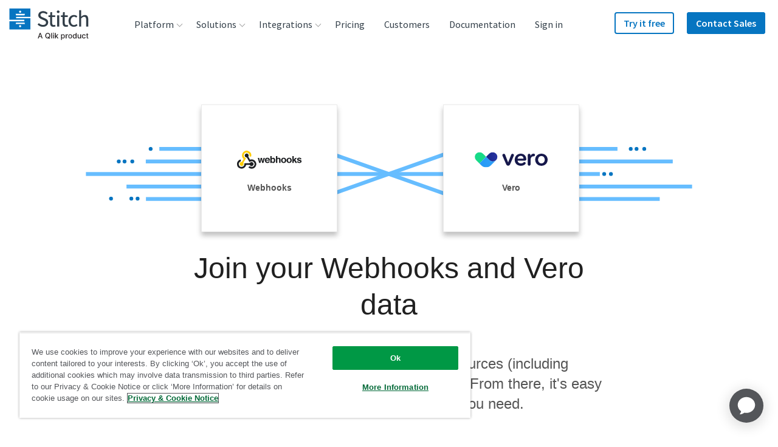

--- FILE ---
content_type: image/svg+xml
request_url: https://assets.ctfassets.net/k49d63tr8kcn/677XsIjBu0cSCm68WsEaa2/621d7eb827b51203999a5e87889e5d3e/webhooks_logo_cropped.svg
body_size: 1493
content:
<svg id="Layer_1" data-name="Layer 1" xmlns="http://www.w3.org/2000/svg" viewBox="0 0 159.45 44.39"><defs><style>.cls-1{fill:#fc0;}.cls-2{fill:#1e2023;}</style></defs><title>webhooks_logo_cropped</title><g id="OvHZFw.tif"><path class="cls-1" d="M22.35,18.61c-2,3.33-3.88,6.56-5.82,9.77a2.55,2.55,0,0,0-.35,2.54,4.75,4.75,0,0,1-3.36,6.46,4.85,4.85,0,0,1-6-4,5,5,0,0,1,4.41-5.56c.24,0,.49,0,.89-.07l4.37-7.32c-2.75-2.73-4.38-5.92-4-9.88a11.23,11.23,0,0,1,3.36-7.19,11.42,11.42,0,0,1,14.25-1.5,11.1,11.1,0,0,1,4.65,12.9l-4-1.08a7.56,7.56,0,0,0-1.61-6.91,6.9,6.9,0,0,0-4.32-2.26,7,7,0,0,0-7.68,5C16,13.22,17.73,16.29,22.35,18.61Z"/><path class="cls-2" d="M28,14.66l4.22,7.45A11.49,11.49,0,0,1,42.8,42.31,11.31,11.31,0,0,1,28,40.84l3.25-2.72c4.1,2.65,7.68,2.53,10.34-.61a7.13,7.13,0,0,0-.11-9.3c-2.69-3-6.3-3.12-10.66-.21-1.81-3.21-3.65-6.39-5.4-9.63a3.28,3.28,0,0,0-2.57-2A4.58,4.58,0,0,1,19.14,12a4.83,4.83,0,0,1,8.6-3.27,4.55,4.55,0,0,1,.84,4.5C28.43,13.67,28.23,14.12,28,14.66Z"/><path class="cls-2" d="M31.35,34.81H22.79a11.72,11.72,0,0,1-5.64,7.83A11.41,11.41,0,0,1,9.5,44,11.63,11.63,0,0,1,0,33.61a11.51,11.51,0,0,1,8.82-12l1.1,4C5.11,28,3.43,31.14,4.79,35A7,7,0,0,0,13,39.6c3.75-.74,5.65-3.86,5.42-8.87,3.56,0,7.12,0,10.68,0a3.9,3.9,0,0,0,3.51-1.35,4.61,4.61,0,0,1,6.75.07,4.85,4.85,0,1,1-7,6.71A16.73,16.73,0,0,1,31.35,34.81Z"/></g><path class="cls-2" d="M58.5,17.51h3.29l1.89,8.93,1.93-8.93H69l-3.59,12.4H62.06l-1.95-9-2,9H54.78L51.3,17.51h3.48l1.93,8.89Z"/><path class="cls-2" d="M78,17.76a5,5,0,0,1,2.14,1.83,6.09,6.09,0,0,1,1,2.56,15.87,15.87,0,0,1,.11,2.46h-9a3,3,0,0,0,1.3,2.62,3.29,3.29,0,0,0,1.79.47,2.52,2.52,0,0,0,2.47-1.42h3.31a4,4,0,0,1-1.2,2.24,6,6,0,0,1-4.66,1.81,6.76,6.76,0,0,1-4.37-1.53Q69,27.28,69,23.84a6.71,6.71,0,0,1,1.71-4.94,6,6,0,0,1,4.43-1.72A7.05,7.05,0,0,1,78,17.76Zm-4.85,2.8a3.37,3.37,0,0,0-.86,1.92h5.58a2.7,2.7,0,0,0-.86-2,2.84,2.84,0,0,0-1.92-.67A2.57,2.57,0,0,0,73.16,20.56Z"/><path class="cls-2" d="M93.2,19a7.12,7.12,0,0,1,1.39,4.55,8,8,0,0,1-1.37,4.79,5,5,0,0,1-6.31,1.29,4.92,4.92,0,0,1-1.21-1.27v1.56H82.5V13.17h3.24v6a4.75,4.75,0,0,1,1.36-1.32,4.07,4.07,0,0,1,2.24-.57A4.63,4.63,0,0,1,93.2,19Zm-2.71,7.55a4.59,4.59,0,0,0,.7-2.66,6,6,0,0,0-.34-2.18,2.4,2.4,0,0,0-2.41-1.64A2.43,2.43,0,0,0,86,21.67a6,6,0,0,0-.34,2.21,4.59,4.59,0,0,0,.71,2.64,2.44,2.44,0,0,0,2.17,1A2.25,2.25,0,0,0,90.49,26.55Z"/><path class="cls-2" d="M105.13,17.58a3.64,3.64,0,0,1,1.53,1.22,3.25,3.25,0,0,1,.62,1.43,17.62,17.62,0,0,1,.11,2.4v7.29h-3.31V22.36a3.34,3.34,0,0,0-.34-1.62,1.7,1.7,0,0,0-1.67-.87,2.29,2.29,0,0,0-1.94.86,4,4,0,0,0-.66,2.45v6.72H96.24V13.2h3.24v5.91a4,4,0,0,1,1.62-1.51,4.58,4.58,0,0,1,1.94-.43A5.25,5.25,0,0,1,105.13,17.58Z"/><path class="cls-2" d="M120.05,28.39a6.83,6.83,0,0,1-9.53,0A7.18,7.18,0,0,1,109,23.73a7.23,7.23,0,0,1,1.57-4.65,6.76,6.76,0,0,1,9.53,0,7.22,7.22,0,0,1,1.57,4.65A7.17,7.17,0,0,1,120.05,28.39Zm-2.59-1.79a4.7,4.7,0,0,0,.76-2.87,4.67,4.67,0,0,0-.76-2.87,2.88,2.88,0,0,0-4.37,0,4.64,4.64,0,0,0-.77,2.87,4.67,4.67,0,0,0,.77,2.87,2.87,2.87,0,0,0,4.37,0Z"/><path class="cls-2" d="M133.65,28.39a6.83,6.83,0,0,1-9.53,0,7.17,7.17,0,0,1-1.57-4.67,7.22,7.22,0,0,1,1.57-4.65,6.76,6.76,0,0,1,9.53,0,7.22,7.22,0,0,1,1.57,4.65A7.17,7.17,0,0,1,133.65,28.39Zm-2.59-1.79a4.7,4.7,0,0,0,.76-2.87,4.68,4.68,0,0,0-.76-2.87,2.88,2.88,0,0,0-4.37,0,4.64,4.64,0,0,0-.77,2.87,4.67,4.67,0,0,0,.77,2.87,2.87,2.87,0,0,0,4.37,0Z"/><path class="cls-2" d="M136.82,13.2H140v9l4.09-4.68h4l-4.44,4.62,4.62,7.72h-3.94l-3-5.3L140,26v3.9h-3.18Z"/><path class="cls-2" d="M151.4,26a2.16,2.16,0,0,0,.45,1.23,3,3,0,0,0,2.24.65,3.42,3.42,0,0,0,1.53-.28,1,1,0,0,0,.11-1.68,18.59,18.59,0,0,0-3.39-1,7.05,7.05,0,0,1-3-1.31,2.84,2.84,0,0,1-.86-2.23,3.86,3.86,0,0,1,1.35-3,5.43,5.43,0,0,1,3.8-1.23,7,7,0,0,1,3.79.93,4,4,0,0,1,1.68,3.2h-3.24a1.92,1.92,0,0,0-.35-1,2.23,2.23,0,0,0-1.83-.66,2.63,2.63,0,0,0-1.51.33,1,1,0,0,0-.45.77.85.85,0,0,0,.48.81,20.7,20.7,0,0,0,3.38.9,6.21,6.21,0,0,1,2.9,1.38,3.12,3.12,0,0,1,1,2.33,3.77,3.77,0,0,1-1.37,3,8.25,8.25,0,0,1-8.57-.07,4,4,0,0,1-1.4-3.15h3.29Z"/></svg>

--- FILE ---
content_type: text/plain
request_url: https://c.6sc.co/?m=1
body_size: 1
content:
6suuid=5218d017518a23008651756970020000722f1200

--- FILE ---
content_type: image/svg+xml
request_url: https://images.ctfassets.net/k49d63tr8kcn/Hzazv6FgjcfHiU2NxZvNf/81688191b011c415aa5dfd6c666ffb48/toggl_logo_240x90_web.svg
body_size: 837
content:
<?xml version="1.0" encoding="utf-8"?>
<!-- Generator: Adobe Illustrator 22.1.0, SVG Export Plug-In . SVG Version: 6.00 Build 0)  -->
<svg version="1.1" id="Layer_1" xmlns="http://www.w3.org/2000/svg" xmlns:xlink="http://www.w3.org/1999/xlink" x="0px" y="0px"
	 viewBox="0 0 240 90" enable-background="new 0 0 240 90" xml:space="preserve">
<g>
	<path d="M188.5,57.9c-2.1,0-3.1-1.5-3.1-4.5V32.3c0-3,1-4.5,3.1-4.5c2.1,0,3,1.5,3,4.5v21.1C191.6,56.4,190.6,57.9,188.5,57.9z
		 M170.2,66.5c-5.7,0-9.1-2.1-9.1-4.5c0-1.4,1.1-2.6,2.5-2.7h0.2c1.6,0,3.4,1.7,6.6,1.7c3.2,0,4.8-1.8,4.8-5.2
		c0-0.2-0.1-0.5-0.1-0.8c-1.2,1.9-3.4,3-5.6,2.9c-4.9,0-8.9-4.5-8.9-10.7s4.4-10.9,9.6-10.9c1.9-0.1,3.7,0.7,5,2.2
		c0.5-1.1,1.5-1.9,2.7-2c2.1,0,3.1,1.4,3.1,4.5v12.3c0,3.7-0.2,6.6-1.4,8.5C177.7,64.9,174.5,66.5,170.2,66.5L170.2,66.5z
		 M171.1,42.1c-2.3,0-4.1,2-4.1,5.1c0,3.1,1.7,5.2,4.1,5.2s4.1-2,4.1-5.2C175.1,44,173.3,42.1,171.1,42.1z M146.7,66.5
		c-5.7,0-9.1-2.1-9.1-4.5c0-1.4,1.1-2.6,2.5-2.7h0.2c1.6,0,3.4,1.7,6.6,1.7s4.8-1.8,4.8-5.2c0-0.2-0.1-0.5-0.1-0.8
		c-1.2,1.9-3.4,3-5.6,2.9c-4.8,0-8.9-4.5-8.9-10.7s4.4-10.9,9.6-10.9c1.9-0.1,3.7,0.7,5,2.2c0.5-1.1,1.5-1.9,2.7-2
		c2.1,0,3.1,1.4,3.1,4.5v12.3c0,3.7-0.2,6.6-1.4,8.5C154.4,64.9,151.1,66.5,146.7,66.5L146.7,66.5z M147.6,42.1
		c-2.3,0-4.1,2-4.1,5.1c0,3.1,1.7,5.2,4.1,5.2c2.3,0,4.1-2,4.1-5.2C151.7,44,149.9,42.1,147.6,42.1z M124.9,58.2
		c-6.1,0-10.4-4.6-10.4-11s4.4-11,10.4-11c6,0,10.4,4.6,10.4,11S131,58.2,124.9,58.2L124.9,58.2z M124.9,41.9c-2.3,0-4.1,2-4.1,5.2
		s1.7,5.2,4.1,5.2s4.1-2,4.1-5.2C128.9,43.9,127.2,41.9,124.9,41.9z M110.5,42.5H110v10.9c0,3-1,4.5-3,4.5s-3-1.5-3-4.5V42.5h-0.2
		c-2.2,0-3.5-1.1-3.5-2.7c0-1.6,1.3-2.6,3.7-2.7v-2.7c0-3,1-4.5,3.1-4.5c2.1,0,3,1.5,3,4.5V37h0.5c2.4,0,3.9,1.1,3.9,2.7
		C114.5,41.5,113.1,42.5,110.5,42.5z"/>
	<circle fill="#E1393F" cx="69.7" cy="44.7" r="21.2"/>
	<path fill="#FFFFFF" d="M71.1,31.9h-3v14.9h3V31.9z M69.6,55.8c-5.8,0-10.4-4.7-10.4-10.5c0-4.7,3.2-8.8,7.7-10.1v3.1
		c-3.8,1.5-5.8,5.8-4.3,9.6s5.8,5.8,9.6,4.3c3.8-1.5,5.8-5.8,4.3-9.6c-0.8-2-2.3-3.5-4.3-4.3v-3.1c5.6,1.5,8.9,7.2,7.4,12.8
		C78.4,52.6,74.3,55.8,69.6,55.8z"/>
</g>
</svg>


--- FILE ---
content_type: image/svg+xml
request_url: https://assets.ctfassets.net/k49d63tr8kcn/1tDmq717OQE0AOUGEMoYEm/7acd1f5aaab02573f028e0d7a33129e0/iterable_logo_240x90_web.svg
body_size: 3006
content:
<?xml version="1.0" encoding="utf-8"?>
<!-- Generator: Adobe Illustrator 21.0.0, SVG Export Plug-In . SVG Version: 6.00 Build 0)  -->
<svg version="1.1" id="Layer_1" xmlns="http://www.w3.org/2000/svg" xmlns:xlink="http://www.w3.org/1999/xlink" x="0px" y="0px"
	 viewBox="0 0 240 90" enable-background="new 0 0 240 90" xml:space="preserve">
<g>
	
		<linearGradient id="SVGID_1_" gradientUnits="userSpaceOnUse" x1="-832.3508" y1="416.6891" x2="-832.8497" y2="417.4375" gradientTransform="matrix(30.9745 0 0 -29.0962 25840.8652 12185.5146)">
		<stop  offset="0" style="stop-color:#F1BD0F"/>
		<stop  offset="1" style="stop-color:#F3A211"/>
	</linearGradient>
	<path fill="url(#SVGID_1_)" d="M56.2,37.7l9,21c-2.9,2.2-6.5,3.4-10.4,3.4c-3.4,0-6.7-1.1-9.4-2.8c-4.7-3-7.8-8.4-7.8-14.4
		c0-0.6,0-1.3,0.1-1.9L53,36.4C54.3,35.9,55.7,36.5,56.2,37.7L56.2,37.7z"/>
	
		<linearGradient id="SVGID_2_" gradientUnits="userSpaceOnUse" x1="-824.9879" y1="411.7518" x2="-824.0969" y2="411.7518" gradientTransform="matrix(24.2251 0 0 -20.2843 20023.4863 8405.2012)">
		<stop  offset="0" style="stop-color:#D75F09"/>
		<stop  offset="1" style="stop-color:#E07118"/>
	</linearGradient>
	<path fill="url(#SVGID_2_)" d="M54.8,62.1c-3.4,0-6.7-1.1-9.4-2.8c-3.5-2.3-6.2-5.9-7.3-10.1l11.6-5c1.2-0.5,2.6,0,3.2,1.3
		l6.8,15.9C58.1,61.9,56.5,62.1,54.8,62.1L54.8,62.1z"/>
	
		<linearGradient id="SVGID_3_" gradientUnits="userSpaceOnUse" x1="-796.952" y1="396.3347" x2="-796.0611" y2="396.3347" gradientTransform="matrix(13.7789 0 0 -10.8397 11021.9248 4353.3901)">
		<stop  offset="0" style="stop-color:#CB3F30"/>
		<stop  offset="1" style="stop-color:#D54334"/>
	</linearGradient>
	<path fill="url(#SVGID_3_)" d="M46.4,52.6c1.2-0.5,2.6,0,3.2,1.3l3.5,8.2c-2.8-0.3-5.5-1.3-7.7-2.7c-1.8-1.1-3.3-2.6-4.5-4.3
		L46.4,52.6L46.4,52.6z"/>
	<path fill="#484848" d="M71.2,41.3H71h-0.5c-0.3,0-0.6,0.1-0.8,0.4c-0.3,0.4-0.3,0.9,0,1.2l2.2,3.1c0.3,0.4,0.7,0.5,1.2,0.3
		c0.2-0.1,0.3-0.2,0.4-0.4l2.2-3.1c0.2-0.3,0.2-0.7,0.1-1c-0.1-0.3-0.5-0.6-0.9-0.6h-0.6h-0.3c-0.8-4.3-3.1-8.3-6.5-11.2
		c-3.6-3-8.2-4.7-12.9-4.7h-0.1C43.8,25.5,35,34.3,35,45c0,10.8,8.9,19.6,19.7,19.6c9.1,0,16.9-6.1,19.1-14.8
		c0.3-1.2-0.2-1.8-0.9-1.9c-1-0.2-1.6,0.5-1.8,1.3c-1.9,7.4-8.5,12.7-16.3,12.7h0c-4.5,0-8.8-1.8-12-5c-3.2-3.2-4.8-7.4-4.8-11.9
		c0-9.2,7.5-16.8,16.8-16.8h0.2C62.8,28.2,69.5,33.8,71.2,41.3L71.2,41.3z M204.8,57.8c-0.4-0.5-0.8-1-1.3-1.5
		c-0.2-0.2-0.4-0.3-0.6-0.3c-0.2,0-0.4,0.1-0.6,0.2c-0.1,0.1-0.3,0.2-0.4,0.3c-1.4,1-2.9,1.8-4.5,2.4c-1.7,0.6-4.5,0.8-5.7-0.9
		c0.1-0.1,0.1-0.1,0.1-0.1c0.1,0,0.2,0,0.3-0.1c1.4-0.2,2.8-0.6,4.1-1.3c2.8-1.5,4.3-4,4.3-7.1c0-3.1-2.4-5.2-5.4-5.2
		c-2.4,0-5.6,1.6-7.3,5.2c-0.6,1.3-1.2,3-1.5,6c0,0.4-0.1,0.7-0.3,1c-1.1,1.8-2.8,2.7-4.8,3.1c-0.1,0-0.2,0-0.3,0
		c-0.5,0-0.9-0.3-1.1-0.9c-0.3-0.9-0.4-1.8-0.2-2.8c0.1-0.5,0.2-1,0.6-1.4c0.8-1,4.6-6.5,5.6-8.1c4.2-6.2,5.9-12.6,6.2-14.9
		c0.1-1,0.2-1.9,0.1-2.9c-0.2-1.3-0.8-2.1-2.1-2.4c-0.3-0.1-0.5-0.1-0.8-0.1c-0.5,0-1,0.1-1.5,0.3c-1.2,0.5-2.6,1.4-3.6,2.6
		c-2.1,2.3-3.6,5.1-4.8,8c-1.3,3.1-2.3,6.3-3,9.6c-0.3,1.7-0.6,3.4-0.8,5.1c-0.1,0.8-0.2,1.6-0.2,2.4c0,0.4-0.2,0.7-0.5,0.9
		c-0.7,0.5-1.3,1-2,1.4c-0.6,0.3-1.2,0.6-1.8,0.9c0-0.1,0-0.2,0-0.2c0-0.2,0.1-0.4,0.1-0.6c0.6-2,0.8-4.1,0.7-6.2
		c-0.1-1.3-0.5-2.5-1.3-3.5c-0.2-0.3-0.5-0.6-0.9-0.8c-0.8-0.4-1.6-0.6-2.5-0.6c-0.3,0-0.6,0-0.9,0.1c-0.5,0.1-1.1,0.2-1.8,0.3
		c1.1-1.2,3.2-3.9,5.3-8.4c0.9-2,1.4-4.1,1.5-6.3c0-1.2,0-2.4-0.6-3.5c-0.8-1.4-2.3-1.5-2.8-1.5c-1.2,0-2.6,0.6-3.7,2
		c-0.8,1.1-1.5,2.3-2.1,3.5c-1.3,2.7-2.2,5.5-3,8.4c-2.6,9.4-3,13.5-3.6,15.8c-1,4.1-2.8,4.2-3.3,4.1c-0.9-0.2-1.4-2.1-0.9-4.3
		c0.6-2.9,1.2-5.8,1.9-8.6c0.3-1.1-0.3-1.9-1.2-2.2c-1.1-0.4-2.3-0.6-3.5-0.6c-0.7,0-1.4,0.1-2.1,0.2c-2.2,0.4-3.9,1.8-5.4,3.4
		c-1.1,1.2-2,2.6-2.7,4.1c-0.5,1.1-1.3,1.5-2.3,1.8c-0.2,0-0.5,0.1-0.7,0.1c-1.1,0-1.7-0.7-1.7-2.1c0-0.2,0-0.4,0-0.5
		c0.1-0.8,0.2-1.7,0.4-2.5c0.1-0.8,0.3-1.5,0.4-2.3c0.1-1-0.7-1.8-1.7-1.9H132c-0.7,0-1.3,0.2-1.8,0.6c-0.5,0.4-1,0.7-1.4,1.2
		c-0.7,0.9-1.3,2-1.9,3c-0.2,0.3-0.3,0.7-0.5,1c0-0.8,0.2-1.5,0.3-2.2c0.2-0.8,0.4-1.6,0.6-2.4c0.1-0.6,0-1-0.5-1.2
		c-0.4-0.1-0.9-0.2-1.3-0.2c-0.5,0-1,0.1-1.5,0.3c-0.3,0.1-0.5,0.4-0.6,0.6c-0.2,0.4-0.4,0.9-0.5,1.4c-0.8,3-1.5,6.1-1.9,9.3
		c0,0.4-0.1,0.7-0.5,0.9c-0.4,0.2-0.8,0.5-1.2,0.7c-1.4,0.8-2.8,1.6-4.4,1.9c-0.4,0.1-0.9,0.1-1.3,0.1c-0.8,0-1.5-0.1-2.3-0.6
		c-0.4-0.2-0.7-0.5-1-0.9c0.2,0,0.3-0.1,0.4-0.1c1.5-0.2,2.9-0.6,4.2-1.3c2.9-1.6,4.2-4.1,4.2-7.3c0-1.7-1.1-5-5.3-5
		c-1.3,0-2.6,0.5-3.8,1.3c-1.8,1.2-2.8,2.7-3.7,4.6c-0.7,1.8-1.2,3.5-1.2,5.8c0,0.4-0.1,0.7-0.5,1c-0.2,0.1-0.4,0.3-0.6,0.4
		c-1.4,0.9-2.9,1.6-4.5,2.2c-0.5,0.2-1.1,0.3-1.7,0.3c-0.3,0-0.6,0-0.9-0.1c-0.6-0.1-1.1-0.4-1.3-1c-0.2-0.5-0.3-1-0.3-1.5
		c0-0.9,0.1-1.8,0.2-2.7c0.1-2.1,0.6-4.1,1.1-6.1c0.1-0.4,0.4-0.5,0.8-0.6c0.1,0,0.5,0,0.5,0h7c0.4,0,1-0.4,1.2-0.9
		c0.2-0.6,0.4-1.1,0.6-1.7c0.2-0.6,0-1.1-0.6-1.1h-5.2c2.5-2,5.5-5.7,6.4-10.3c0.4-1.9,1.3-6.6-1.9-7.6c-3.2-1-7,3.4-9.2,8.4
		c-2.2,4.9-3.1,9.7-3.1,9.7h-1h-0.7c-0.5,0-0.8,0-1,0.5c-0.3,0.7-0.5,1.5-0.7,2.3c-0.1,0.6,0.1,0.7,0.7,0.7h1h1.2
		c-0.1,0.5-0.2,1.1-0.3,1.6c-0.5,2.3-0.8,4.5-1,7c0,0.2-0.1,0.5-0.2,0.6c-1.1,1-2.2,2-3.8,2.8c-2.6,1.3-2.3-1.4-2.2-2.3
		c0.1-1.2,0.4-2.7,0.7-3.9c0.7-3,1.3-4.9,2.1-7.5c0.1-0.3,0.1-0.6,0.1-0.9c0-1-1.1-1.1-1.7-1.1s-2.5,0-3.4,2.1
		c-2.7,6.7-3.1,13.4-2.9,15c0.5,3.7,4.2,3.1,5.9,2.6c1.8-0.6,3.5-1.7,5.1-2.8c0.2-0.1,0.4-0.2,0.5-0.3c0.1,0,0.1,0.1,0.1,0.1
		c0,0.2,0.1,0.4,0.2,0.7c0.4,1.4,1.2,2.2,2.6,2.6c0.5,0.1,1.1,0.2,1.7,0.2c0.3,0,0.6,0,1-0.1c2.5-0.4,4.9-1.1,7-2.5
		c0.6-0.4,1.3-0.8,1.9-1.2c0.1,0,0.1,0,0.1,0.1c0.1,0.1,0.2,0.3,0.3,0.4c1,1.4,2.4,2.6,4.1,2.9c0.6,0.1,1.2,0.2,1.8,0.2
		c0.8,0,1.6-0.1,2.5-0.3c1.9-0.4,3.7-1.5,5.4-2.5c0.2-0.1,0.4-0.2,0.7-0.4c0,0,0.1,1.6,0.2,2.2c0.1,0.6,0.3,0.9,0.9,0.9
		c0.2,0,0.4,0,0.7,0c0.3,0,0.6,0,1,0c1.4-0.1,1.8-0.6,2-2c0.2-1.7,0.5-3.5,0.8-5.1c0.3-1.6,0.8-3.2,1.6-4.6c0.2-0.3,0.4-0.6,0.6-0.8
		c0.1-0.1,0.2-0.1,0.3-0.1c0.2,0,0.3,0.1,0.4,0.4c0.1,0.4,0.1,0.8,0.2,1.2c0.2,1.1,0.4,2.2,1,3.1c0.7,1.1,1.6,1.9,3,2
		c0.3,0,0.5,0,0.8,0c0.5,0,1-0.1,1.5-0.2c0.2,0,0.3-0.1,0.6-0.1c0,0.5,0,0.9,0.1,1.3c0.5,3.3,2.6,4.8,4.9,4.8c2.3,0,4.5-1.6,5.6-2.7
		c0.1-0.1,0.3-0.2,0.4-0.3c0,0.2,0.1,0.3,0.1,0.4c1,3,3.4,2.7,4.2,2.6c1-0.1,3.1-1.1,4.3-2.4c0.2,0.1,0.4,0.3,0.6,0.4
		c1.7,1.2,3.5,2,5.5,2c0.4,0,2.9,0.2,5.6-1.7c0.3-0.2,0.6-0.3,1-0.5c1-0.3,2-0.6,3-0.9c1.4-0.4,2.6-1.2,3.8-2.1
		c0.2,1.5,0.4,2.2,0.7,2.9c0.6,1.4,1.4,2.2,3.1,2.2c1.1,0,3.7,0,8.3-3.3c2.5,3.4,5.7,3.3,6.2,3.3c0.7,0,4.5,0.5,10.4-4.5
		c0.2-0.2,0.5-0.4,0.7-0.6C205,58.5,205.1,58.1,204.8,57.8z M86.5,36.2c2.2,0.1,3,1.8,2.4,3.7c-0.4,1.2-1.4,1.8-2.6,1.9
		c-0.6,0.1-1.2,0-1.8-0.1c-1.3-0.2-2-1.6-1.8-2.9c0.2-1.6,1.4-2.6,3-2.7C85.9,36.2,86.2,36.2,86.5,36.2z M101.9,31.9
		c0.6-0.6,1.2-0.4,1.1,0.6c-0.1,0.8-0.3,1.9-0.6,2.6c-1.3,3.3-3.4,5.2-5,6.4C99.1,34.7,101.3,32.7,101.9,31.9z M109.6,53.1
		c0.2-1.2,0.7-2.4,1.4-3.5c0.6-0.9,1.4-1.5,2.5-1.7c0.1,0,0.2,0,0.4,0c0.7,0,1.3,0.5,1.4,1.3c0,0.3,0,0.7-0.1,1
		c-0.6,2.1-2.7,3.7-4.9,3.7h-0.1C109.5,53.9,109.4,53.7,109.6,53.1z M146.2,54.4c-0.2,1-0.4,2.1-0.9,3.1c-0.4,0.8-0.9,1.4-1.7,1.8
		c-0.2,0.1-0.5,0.2-0.8,0.2h-0.2c-0.7,0-1-0.3-1.2-1.2c-0.2-1-0.1-1.9,0.2-2.9c0.5-1.9,1.3-3.8,2.6-5.4c0.6-0.7,1.3-1.4,2.2-1.8
		c0.3-0.1,0.6-0.3,1-0.3c0.1,0,0.2,0,0.4,0C147.2,50.2,146.7,52.3,146.2,54.4z M161,44.4c0.9-3,1.9-5.9,3.1-8.8
		c2-4.7,2.7-4.9,3.1-4.6c0.3,0.2,0.3,1.2-0.1,2.6c-0.5,1.7-1.3,3.3-2.1,4.9c-1.1,2.1-2.3,4.1-3.6,6c-0.1,0.2-0.2,0.3-0.4,0.5
		c0,0-0.1,0-0.1,0C160.9,44.8,160.9,44.6,161,44.4z M166.5,56.7c-0.8,2.4-2.5,3.4-4.9,3.5c-1.3,0-2.4-0.5-2.3-1.2
		c0-0.4,0.1-0.7,0.1-1.1c0.4-2,0.9-4,1.7-6c0.3-0.7,0.6-1.3,1.2-1.7c0.7-0.6,1.5-0.9,2.4-0.9c0.3,0,0.6,0,0.9,0.1
		c0.8,0.2,1.4,0.7,1.5,1.5c0.1,0.4,0.1,0.8,0.1,1.2C167.2,53.7,167,55.2,166.5,56.7z M179.6,47.1c0.7-3.8,1.9-7.5,3.6-11
		c0.7-1.4,1.5-2.7,2.5-3.9c0.3-0.3,0.6-0.7,0.9-0.9c0.1-0.1,0.3-0.2,0.4-0.2c0.3,0,0.5,0.2,0.5,0.6c0,0.3,0,0.7-0.1,1
		c-0.3,1.7-1,3.4-1.7,5c-1.1,2.5-2.3,5-3.8,7.3c-0.7,1.1-1.5,2.2-2.3,3.4c-0.1,0-0.1,0-0.2,0C179.5,48,179.5,47.6,179.6,47.1z
		 M191.1,53.4c0.2-1.5,0.7-2.9,1.7-4.1c1.7-2.2,3.9-1.5,4,0c0,0.3,0,0.7-0.1,1c-0.6,2-2.6,3.6-4.7,3.7C191.3,54,191,53.9,191.1,53.4
		z"/>
</g>
</svg>


--- FILE ---
content_type: text/javascript; charset=utf-8
request_url: https://cdn.bizible.com/xdc.js?_biz_u=aa52ce12aee74196a5a5c496066cc62f&_biz_h=-1719904874&cdn_o=a&jsVer=4.25.11.25
body_size: 218
content:
(function () {
    BizTrackingA.XdcCallback({
        xdc: "aa52ce12aee74196a5a5c496066cc62f"
    });
})();
;


--- FILE ---
content_type: image/svg+xml
request_url: https://images.ctfassets.net/k49d63tr8kcn/5UuIRMiIJzROzCAjtED1PG/a31944aa7e4339c92e814085d4f7f695/amazon_rds_mysql_web.svg
body_size: 3199
content:
<?xml version="1.0" encoding="utf-8"?>
<!-- Generator: Adobe Illustrator 26.0.3, SVG Export Plug-In . SVG Version: 6.00 Build 0)  -->
<svg version="1.1" id="Layer_1" xmlns="http://www.w3.org/2000/svg" xmlns:xlink="http://www.w3.org/1999/xlink" x="0px" y="0px"
	 viewBox="0 0 2160 952" style="enable-background:new 0 0 2160 952;" xml:space="preserve">
<style type="text/css">
	.st0{fill:#1A476F;}
	.st1{fill:#1F5B98;}
	.st2{fill:#2D72B8;}
	.st3{fill:#5294CF;}
	.st4{fill-rule:evenodd;clip-rule:evenodd;fill:#FA8A3B;}
	.st5{fill-rule:evenodd;clip-rule:evenodd;fill:#FFFFFF;}
</style>
<g>
	<g>
		<g id="Group" transform="translate(120 109)">
			<g id="aws-rds" transform="translate(160.4725 0)">
				<path id="Shape" class="st0" d="M33.1,424.2L90,490.9l5.1-6.1V58.2L90,51.8l-56.9,66.7V424.2"/>
				<path id="Shape_00000033363132777186919410000017974310571644926364_" class="st1" d="M90,490.9l108.7,54.4l4.5-7.3l0.1-534.8
					l-4.5-5.7L90,51.6V490.9"/>
				<path id="Shape_00000056405604606260499910000017242387863127921574_" class="st2" d="M519.2,118.4l-56.9-66.7l-6.4,2l1.3,431.7
					l5.1,5.4l56.9-66.7V118.4"/>
				<path id="Shape_00000124871960561123191930000006248348646241135279_" class="st3" d="M353.5,545.3l108.7-54.4V51.6L353.4-2.5
					l-5.1,7l0.1,532.9L353.5,545.3"/>
				<path id="Shape_00000144316052649184261510000013607773678515895446_" class="st2" d="M198.8-2.5h154.6v547.8H198.8V-2.5
					L198.8-2.5z"/>
			</g>
			<g id="Amazon-RDS" transform="translate(0 611)">
				<path d="M793.5,120v16.9c1.4,0.9,3.2,1.7,5.4,2.3c2.2,0.7,4.6,1.3,7.2,1.8c2.5,0.5,5,0.8,7.4,1.1s4.4,0.4,6.1,0.4
					c5,0,9.7-0.5,14.1-1.4c4.5-1,8.4-2.5,11.8-4.7c3.4-2.2,6.1-5,8.2-8.4c2-3.4,3-7.7,3-12.7c0-3.7-0.7-7-2-9.9s-3.2-5.6-5.5-8
					s-5-4.6-8.1-6.5c-3.1-2-6.3-3.9-9.7-5.6c-3.4-1.5-6.3-2.8-8.8-4.1s-4.7-2.6-6.5-3.9s-3.1-2.8-4-4.4s-1.4-3.5-1.4-5.7
					c0-2.3,0.6-4.3,1.8-6s2.7-3,4.6-4.1c1.9-1.1,4.1-1.8,6.5-2.3s4.8-0.7,7.3-0.7c8.8,0,16,2,21.6,6.1V43.9
					c-4.7-2.3-12.3-3.5-22.6-3.5c-4.5,0-9,0.5-13.4,1.6s-8.2,2.7-11.7,5s-6.2,5-8.3,8.5c-2.1,3.4-3.1,7.4-3.1,12.1
					c0,3.8,0.6,7,1.8,9.8s2.9,5.3,5,7.5s4.6,4.3,7.5,6.1c2.9,1.8,6,3.6,9.4,5.4c3.1,1.4,6,2.8,8.8,4.1c2.7,1.3,5.1,2.7,7.1,4.1
					s3.6,3,4.7,4.7c1.1,1.7,1.7,3.8,1.7,6.1c0,4.4-1.7,7.7-5.1,10c-3.4,2.3-8.5,3.4-15.4,3.4c-2,0-4.1-0.2-6.5-0.6
					c-2.3-0.4-4.7-1-7-1.8s-4.6-1.7-6.6-2.8C796.8,122.6,795,121.4,793.5,120z M126.4,140.8h-18l-8.9-25.1H60.7l-8.5,25.1H34.3
					l37-98.7h18.5L126.4,140.8z M666.3,140.8h19.1l-17.6-27.7c-1.4-2.2-2.7-4.1-3.9-5.7s-2.4-3.1-3.5-4.4c-1.2-1.3-2.5-2.5-3.8-3.8
					c-1.3-1.2-2.9-2.3-4.7-3.3v-0.3c3.3-0.9,6.4-2.1,9.1-3.7c2.7-1.6,5-3.5,6.9-5.8s3.4-4.9,4.4-7.8s1.5-6.1,1.5-9.6
					c0-4.5-0.8-8.3-2.4-11.7c-1.6-3.3-3.9-6.1-6.8-8.3c-2.9-2.2-6.3-3.9-10.2-5s-8.2-1.7-12.8-1.7h-32.5v98.7h16.3v-40.1h6.6
					c2.1,0,3.9,0.3,5.6,0.8c1.7,0.5,3.2,1.3,4.6,2.4c1.4,1.1,2.8,2.5,4.1,4.2c1.4,1.7,2.7,3.8,4.2,6.2L666.3,140.8z M696.9,140.8
					V42.1h28.5c36.4,0,54.6,16,54.6,48.1c0,15.2-5,27.5-15.1,36.7s-23.6,13.9-40.6,13.9L696.9,140.8L696.9,140.8z M625.5,87.5V55.4
					h13.8c5.6,0,9.9,1.3,12.9,4s4.5,6.4,4.5,11.1c0,2.6-0.4,5-1.3,7.1c-0.9,2.1-2.1,3.9-3.6,5.4c-1.6,1.5-3.4,2.6-5.5,3.4
					s-4.5,1.2-7,1.2L625.5,87.5L625.5,87.5z M713.2,56v71h13.1c11.5,0,20.5-3.2,26.9-9.5s9.6-15.3,9.6-26.9
					c0-23.1-12-34.6-35.9-34.6H713.2z M95.2,102.3L81.5,63c-0.4-1.3-0.8-3.4-1.3-6.2h-0.3c-0.4,2.6-0.9,4.7-1.4,6.2L65,102.3H95.2z
					 M243.6,140.8h-16v-38.4c0-7.4-1-12.7-3.1-16s-5.6-5-10.6-5c-4.2,0-7.7,2.1-10.6,6.3c-2.9,4.2-4.4,9.2-4.4,15v38.1h-16v-39.7
					c0-13.1-4.6-19.7-13.9-19.7c-4.3,0-7.9,2-10.6,5.9c-2.8,3.9-4.2,9.1-4.2,15.4v38.1h-16V70.3h16v11.2h0.3
					c5.1-8.5,12.5-12.8,22.2-12.8c4.9,0,9.1,1.3,12.8,4c3.6,2.7,6.1,6.2,7.5,10.6c5.2-9.7,13-14.6,23.4-14.6
					c15.5,0,23.3,9.6,23.3,28.7L243.6,140.8L243.6,140.8z M301.7,140.8h15.5V95c0-17.5-8.9-26.3-26.7-26.3c-9.7,0-18.3,2.2-25.7,6.6
					v14c6.7-5.8,14.3-8.7,22.7-8.7c9.5,0,14.3,5,14.3,15.1l-20.9,3c-15.3,2.2-23,10-23,23.3c0,6.2,2,11.2,5.9,14.9
					c3.9,3.8,9.4,5.6,16.3,5.6c9.4,0,16.5-4.2,21.4-12.7h0.3L301.7,140.8L301.7,140.8z M407.3,132.6c6.5,6.6,15.2,9.9,26.1,9.9
					c11.2,0,20.1-3.4,26.7-10.2s9.9-15.8,9.9-27c0-11.5-3.1-20.4-9.2-26.9s-14.7-9.7-25.7-9.7c-11.5,0-20.6,3.3-27.4,10
					s-10.2,15.9-10.2,27.7C397.6,117.3,400.8,126,407.3,132.6z M549.1,140.8h-16v-39.7c0-13.2-4.7-19.8-14-19.8
					c-4.9,0-8.9,1.8-12,5.5c-3.2,3.6-4.8,8.3-4.8,13.8v40.2h-16V70.3h16V82h0.3c5.3-8.9,12.9-13.4,22.9-13.4
					c7.7,0,13.5,2.5,17.6,7.5c4,5,6.1,12.2,6.1,21.6L549.1,140.8L549.1,140.8z M350.6,128.4h37.9v12.5h-60.3v-6l38.9-52H332V70.3
					h56.7V77L350.6,128.4z M419.3,87.9c3.6-4.4,8.6-6.5,14.8-6.5c6.3,0,11.1,2.1,14.5,6.3c3.4,4.2,5.1,10.2,5.1,18
					c0,7.7-1.7,13.7-5.1,17.8c-3.4,4.2-8.2,6.3-14.5,6.3c-6.2,0-11.1-2.1-14.7-6.4c-3.7-4.2-5.5-10.1-5.5-17.5
					C413.9,98.3,415.7,92.3,419.3,87.9z M286.9,108.3l14.8-2.1v6.1c0,5.2-1.6,9.5-4.8,12.9c-3.2,3.4-7.2,5.1-12.1,5.1
					c-3.6,0-6.4-1-8.6-2.9c-2.1-1.9-3.2-4.3-3.2-7.3c0-4.1,1.2-6.9,3.5-8.6S282.3,108.9,286.9,108.3z"/>
			</g>
		</g>
	</g>
</g>
<g id="Layer_2_00000141421157683298027420000014371961893437422781_">
	<g id="Layer_4">
		<path class="st4" d="M1220.1,861.3H1971V110.4h-750.9V861.3z"/>
		<path class="st5" d="M1754,586.7c-20.7,0-36.1,1.5-49.7,6.8c-3.4,1.9-9.4,1.9-10.2,6c1.9,2.6,3.4,5.6,4.1,8.7
			c3.4,6,7.5,10.9,12.8,15.4c5.3,4.1,11.3,8.7,16.2,12c9.4,6,21.4,9.4,30.8,15.4c6,3.4,11.3,8.7,17.3,12c2.6,1.9,4.1,5.3,8.7,6.8
			v-0.8c-1.9-2.6-2.6-6-4.1-8.7c-2.6-2.6-5.3-5.3-7.9-7.5c-7.1-10.2-16.2-18.8-26.7-25.6c-8.7-6-26-12.8-29.3-22.2l0,0
			c6-0.8,12.4-1.9,18.1-4.1c8.7-2.6,16.2-1.5,25.6-4.1c4.1-0.8,8.7-2.6,12-3.4v-2.6c-4.1-4.1-7.9-11.3-12.8-15.4
			c-13.2-11.7-27.5-22.2-42.1-31.6c-7.9-5.3-18.1-8.7-26.7-12.8c-2.6-1.5-8.7-2.6-9.4-5.3c-3.8-6.4-7.5-12.8-10.2-19.6
			c-7.5-13.9-14.7-30.1-21.4-44.8c-3.8-9.8-7.9-19.6-12.8-29.3c-26.3-44.4-54.9-70.4-98.6-95.9c-10.2-4.9-21.4-8.3-32.7-10.2
			c-6,0-12.8-0.8-18.8-0.8c-4.5-1.9-8.7-6.8-12-9.4c-14.7-9.4-52.3-29.3-62.8-2.6c-6.8,16.2,10.2,33.5,16.2,41.4
			c4.1,6,10.2,12,12.8,18.8c1.9,4.1,2.6,9.4,4.1,13.9c4.1,11.3,7.5,24.1,12.8,34.2c2.6,5.3,5.6,10.5,9.4,15.4c1.5,3.4,6,4.1,6,8.7
			c-3.4,5.3-3.4,12.8-6,18.8c-8.7,29.3-6,64.3,7.5,85.8c4.1,6,13.9,20.7,26.7,15.4c12-4.1,8.7-18.8,12-31.6c0.8-3.4,0-5.3,1.9-6.8
			l0,0c3.4,6.8,6.8,13.9,10.2,21.4c9,13.2,20.3,24.8,33.5,34.2c6,4.5,11.3,12,18.8,15.4v-0.8l0,0c-1.5-2.3-3.8-3.8-6-5.3
			c-4.9-4.9-9-9.8-12.8-15.4c-10.9-14.3-20.7-30.1-28.2-46.3c-4.1-7.5-7.9-16.2-11.3-24.1c-1.9-3.4-1.9-7.9-4.1-9.4
			c-3.4,6-9.4,10.2-12,17.3c-5.3,11.3-5.3,24.1-6.8,38.8h-0.8c-8.7-1.5-11.3-10.2-13.9-18.1c-7.5-18.1-8.7-47-2.6-68.5
			c1.9-5.3,9.4-22.2,6-27.5c-1.9-5.3-6.8-7.9-9.4-12c-3.4-5.3-6.8-10.5-9.4-16.2c-6-14.7-9.4-30.1-15.4-44.8
			c-3.8-6.8-8.3-13.5-12.8-19.6c-5.3-6.8-10.2-12-13.9-19.6c-0.8-3.4-2.6-7.5-0.8-10.2c0-1.9,1.9-2.6,3.4-3.4
			c3.4-2.6,12.8,0.8,16.2,2.6c8.7,3.4,17.3,7.5,24.8,12.8c3.4,2.6,7.5,7.9,12,8.7h5.3c8.7,1.9,17.3,0,24.8,2.6
			c13.2,4.5,25.6,10.5,36.9,18.1c33.9,21.8,61.3,51.9,79.8,87.7c2.6,5.6,4.9,11.3,6.8,17.3c5.3,12,12,24.8,17.3,37.6
			c4.5,12,10.5,23.7,18.1,34.2c3.4,5.3,18.8,8.7,25.6,11.3c5.3,2.6,12.8,4.1,18.1,6.8c8.7,5.3,17.3,12,25.6,17.3
			C1740,575.4,1752.8,581.4,1754,586.7z"/>
		<path class="st5" d="M1492.9,365.1c-3.4-0.4-6.8,0-10.2,0.8l0,0c1.9,4.1,6,6.8,8.7,10.2c1.5,4.1,3.4,8.3,6,12l0,0
			c3.8-3.4,5.6-7.9,4.9-12.8c-1.9-1.9-1.9-3.4-3.4-5.3C1498.9,368.8,1495.5,367,1492.9,365.1z"/>
	</g>
</g>
</svg>


--- FILE ---
content_type: image/svg+xml
request_url: https://images.ctfassets.net/k49d63tr8kcn/5P5UEaM8O6mppXmqEShpD4/3eba10df455d62b1e24d945caf72e4d1/vero-logo_cropped.svg
body_size: 1487
content:
<svg xmlns="http://www.w3.org/2000/svg" xmlns:xlink="http://www.w3.org/1999/xlink" viewBox="0 0 180 35.31"><defs><style>.cls-1{fill:none;}.cls-2{clip-path:url(#clip-path);}.cls-3{fill:url(#linear-gradient);}.cls-4{fill:#17da88;}.cls-5{fill:url(#linear-gradient-2);}.cls-6{fill:#16184b;fill-rule:evenodd;}</style><clipPath id="clip-path"><rect class="cls-1" x="5.54" width="168.91" height="35.31"/></clipPath><linearGradient id="linear-gradient" x1="25.55" y1="-107.92" x2="-6.27" y2="-109.69" gradientTransform="matrix(1, 0, 0, -1, 34, -97.69)" gradientUnits="userSpaceOnUse"><stop offset="0" stop-color="#2936a3"/><stop offset="1" stop-color="#162286"/></linearGradient><linearGradient id="linear-gradient-2" x1="-24.27" y1="-127.44" x2="20.14" y2="-114.77" gradientTransform="matrix(1, 0, 0, -1, 34, -97.69)" gradientUnits="userSpaceOnUse"><stop offset="0" stop-color="#2297f4"/><stop offset="1" stop-color="#31a0f9"/></linearGradient></defs><g id="Guidelines"><g class="cls-2"><path class="cls-3" d="M55.08,18.62A10.91,10.91,0,1,0,39.63,3.2l-7.72,7.71,7.7,7.69,0,0a10.93,10.93,0,0,0,15.44,0Z"/><path class="cls-4" d="M16.47,26.34,8.74,18.62A10.91,10.91,0,1,1,24.19,3.2l7.72,7.71Z"/><path class="cls-5" d="M55.08,18.62a10.92,10.92,0,0,1-15.45,0l0,0-7.7-7.69L16.47,26.34l4.41,4.41a15.62,15.62,0,0,0,22.06,0Z"/><path class="cls-6" d="M87.81,27.75a8.74,8.74,0,0,1-1.07,1.82,5.53,5.53,0,0,1-1.22,1.13,3.86,3.86,0,0,1-1.3.55,6.16,6.16,0,0,1-1.21.14,6.06,6.06,0,0,1-1.25-.14,4,4,0,0,1-1.27-.55,5.5,5.5,0,0,1-1.21-1.13,8.33,8.33,0,0,1-1.08-1.82L70.14,8.94a4.79,4.79,0,0,1-.44-1.87,2.93,2.93,0,0,1,1-2.26,3.44,3.44,0,0,1,2.4-.89,3.77,3.77,0,0,1,1.69.47,4,4,0,0,1,1.57,2.24L83,23.72h.11l6.8-17.15A4,4,0,0,1,91.4,4.39a3.59,3.59,0,0,1,1.66-.47,3.24,3.24,0,0,1,2.35.89A2.9,2.9,0,0,1,96.32,7a5.08,5.08,0,0,1-.08.74,6.21,6.21,0,0,1-.36,1.13Zm17-8a6.37,6.37,0,0,0,.75,2.62,6.61,6.61,0,0,0,1.68,2,8.31,8.31,0,0,0,2.38,1.35,7.8,7.8,0,0,0,2.76.5,8.36,8.36,0,0,0,3.45-.61A11.23,11.23,0,0,0,118.5,24a3.94,3.94,0,0,1,1.22-.77,3.3,3.3,0,0,1,1-.17,2.68,2.68,0,0,1,1.88.72,2.52,2.52,0,0,1,.77,1.93,3.54,3.54,0,0,1-.22,1.1,3.08,3.08,0,0,1-.89,1.27A11.91,11.91,0,0,1,118,30.81a17.91,17.91,0,0,1-11.24-.11,13.64,13.64,0,0,1-4.5-2.73,12.36,12.36,0,0,1-3-4.33,14.87,14.87,0,0,1-1.08-5.82A15.16,15.16,0,0,1,99.31,12a13,13,0,0,1,7.4-7.33,14.88,14.88,0,0,1,5.55-1,14.7,14.7,0,0,1,4.53.69,11,11,0,0,1,3.81,2.09A11.75,11.75,0,0,1,123.39,10a15,15,0,0,1,1.52,5.07c0,.3.07.55.08.75s0,.41,0,.63a3.16,3.16,0,0,1-.91,2.54,3.88,3.88,0,0,1-2.57.77ZM118.45,15a8.12,8.12,0,0,0-.36-2.43,5.67,5.67,0,0,0-1.13-2,5.55,5.55,0,0,0-2-1.4,6.91,6.91,0,0,0-2.79-.53,7.49,7.49,0,0,0-5.06,1.79A6.55,6.55,0,0,0,104.86,15ZM135,27.69a4.43,4.43,0,0,1-.36,1.91,3,3,0,0,1-.88,1.13,3.12,3.12,0,0,1-1.11.52,4.34,4.34,0,0,1-1,.14,4.28,4.28,0,0,1-1-.14,3.2,3.2,0,0,1-1.07-.52,3,3,0,0,1-.89-1.13,4.43,4.43,0,0,1-.36-1.91V7.45a3.88,3.88,0,0,1,.36-1.79,3.14,3.14,0,0,1,.86-1.07,2.78,2.78,0,0,1,1-.53,3.74,3.74,0,0,1,.91-.14,4.11,4.11,0,0,1,.94.14,2.75,2.75,0,0,1,1.05.53,3.14,3.14,0,0,1,.86,1.07,3.88,3.88,0,0,1,.36,1.79V8.83h.11a8.29,8.29,0,0,1,2.62-3.66,6.5,6.5,0,0,1,4.28-1.52,4,4,0,0,1,2.46.74,2.6,2.6,0,0,1,1,2.18,3.35,3.35,0,0,1-.82,2.24,3.51,3.51,0,0,1-2.77,1,5.92,5.92,0,0,0-4.86,2.12A8.41,8.41,0,0,0,135,17.33Zm39.48-10.14a14.09,14.09,0,0,1-1.14,5.73,13.44,13.44,0,0,1-3.06,4.44,14.08,14.08,0,0,1-4.59,2.9,15.76,15.76,0,0,1-11.26,0,14.08,14.08,0,0,1-4.59-2.9,13.44,13.44,0,0,1-3.06-4.44,14.09,14.09,0,0,1-1.14-5.73,13.9,13.9,0,0,1,1.14-5.71,13.33,13.33,0,0,1,3.06-4.39,13.55,13.55,0,0,1,4.59-2.81,16.5,16.5,0,0,1,11.26,0,13.55,13.55,0,0,1,4.59,2.81,13.33,13.33,0,0,1,3.06,4.39A13.9,13.9,0,0,1,174.46,17.55Zm-6.74,0a10.38,10.38,0,0,0-.47-3.06,8.63,8.63,0,0,0-1.41-2.73,7,7,0,0,0-2.38-2,8.2,8.2,0,0,0-6.85,0,7.08,7.08,0,0,0-2.37,2,8.24,8.24,0,0,0-1.41,2.73,10.38,10.38,0,0,0-.47,3.06,10.61,10.61,0,0,0,.47,3.08,8.39,8.39,0,0,0,1.41,2.76,7.54,7.54,0,0,0,2.37,2,8,8,0,0,0,6.85,0,7.47,7.47,0,0,0,2.38-2,8.79,8.79,0,0,0,1.41-2.76A10.61,10.61,0,0,0,167.72,17.55Z"/></g></g></svg>

--- FILE ---
content_type: image/svg+xml
request_url: https://images.ctfassets.net/k49d63tr8kcn/3w8ZkL7Lr3OURjdVxgjmP4/c09b3b7ec8403cebf7b8faf452cb775f/ga360-logo_240x90_web.svg
body_size: 4957
content:
<svg id="Export" xmlns="http://www.w3.org/2000/svg" xmlns:xlink="http://www.w3.org/1999/xlink" viewBox="0 0 240 90"><defs><style>.cls-1{fill:#757575;}.cls-2{fill:#767676;}.cls-3{fill:#787878;}.cls-4{fill:#4fc3f7;}.cls-5{fill:#4285f4;}.cls-11,.cls-6{fill:#1a237e;}.cls-10,.cls-6,.cls-8,.cls-9{opacity:0.2;}.cls-6,.cls-8,.cls-9{isolation:isolate;}.cls-7{fill:#ffc107;}.cls-12,.cls-8{fill:#fff;}.cls-9{fill:#bf360c;}.cls-13{fill:#3367d6;}.cls-14{fill:url(#linear-gradient);}.cls-15{fill-opacity:0.1;fill:url(#radial-gradient);}</style><linearGradient id="linear-gradient" x1="-2388.43" y1="1253.81" x2="-2388.27" y2="1253.73" gradientTransform="matrix(56.82, 0, 0, -110.18, 135787.76, 138188.04)" gradientUnits="userSpaceOnUse"><stop offset="0" stop-color="#bf360c" stop-opacity="0.2"/><stop offset="1" stop-color="#bf360c" stop-opacity="0"/></linearGradient><radialGradient id="radial-gradient" cx="-2419.31" cy="1259.29" r="0.21" gradientTransform="matrix(254.33, 0, 0, -254.33, 615337.16, 320300.7)" gradientUnits="userSpaceOnUse"><stop offset="0" stop-color="#fff"/><stop offset="1" stop-color="#fff" stop-opacity="0"/></radialGradient></defs><title>ga360-logo_240x90_web</title><path class="cls-1" d="M91.91,34.26c.19-.22.16-.51.23-.76A6.69,6.69,0,0,1,102.54,30c.59.46.59.46.08,1-.72.72-.71.7-1.57.19A4.72,4.72,0,0,0,94,36a4.46,4.46,0,0,0,3.55,3.81,4.52,4.52,0,0,0,4-.79,3.62,3.62,0,0,0,1.36-2.24c.08-.37,0-.43-.37-.42-1.11,0-2.22,0-3.33,0-.41,0-.57-.07-.56-.53,0-1.26,0-1.26,1.23-1.26,1.42,0,2.84,0,4.25,0,.55,0,.65.21.68.65a5.88,5.88,0,0,1-6.39,6.51,6.68,6.68,0,0,1-6.26-5.1c0-.14,0-.33-.17-.41Z"/><path class="cls-2" d="M130.25,40.82a3.65,3.65,0,0,1-5.14-.3,4.29,4.29,0,0,1-.24-5.68c1.43-1.73,3.34-2,5.4-.64-.16-.7.27-.66.72-.65,1,0,1,0,1,1,0,2.15,0,4.31,0,6.46a6.82,6.82,0,0,1-.15,1.5,3.63,3.63,0,0,1-3.29,3,4.13,4.13,0,0,1-4.14-2c-.18-.33-.17-.53.23-.62l.16-.07a2.63,2.63,0,0,1,.91-.35c.33,0,.37.44.57.66a2.26,2.26,0,0,0,2.45.66,2,2,0,0,0,1.43-1.73A6.11,6.11,0,0,0,130.25,40.82Zm-2.12-.74a2.34,2.34,0,0,0,2.26-2.51,2.41,2.41,0,0,0-2.26-2.6,2.47,2.47,0,0,0-2.37,2.56A2.42,2.42,0,0,0,128.13,40.08Z"/><path class="cls-2" d="M158.15,41.49c-.43,0-.82,0-1.2,0a.46.46,0,0,1-.54-.38c-.26-.77-.56-1.52-.81-2.3a.47.47,0,0,0-.54-.38q-2,0-4,0a.49.49,0,0,0-.55.38c-.24.74-.55,1.45-.78,2.19-.12.38-.29.54-.69.49a10.07,10.07,0,0,0-1.11,0c.57-1.52,1.12-3,1.68-4.45.8-2.12,1.62-4.23,2.4-6.36a.66.66,0,0,1,.74-.52c1.12,0,1.12,0,1.5,1Q156.14,36.06,158,41C158,41.12,158.08,41.28,158.15,41.49Zm-5.08-9.61-1.76,4.81c-.11.28,0,.38.28.37,1,0,2,0,3,0,.29,0,.39-.05.27-.36C154.24,35.14,153.68,33.58,153.07,31.88Z"/><path class="cls-1" d="M118.92,33.31a4.23,4.23,0,1,1-.08,8.45,4.23,4.23,0,1,1,.08-8.45Zm0,6.77a2.56,2.56,0,1,0-2.37-2.53A2.39,2.39,0,0,0,118.88,40.08Z"/><path class="cls-1" d="M109.57,41.75a4.22,4.22,0,1,1,.2-8.43,4.22,4.22,0,0,1-.2,8.43ZM112,37.52A2.44,2.44,0,0,0,109.62,35a2.48,2.48,0,0,0-2.41,2.6,2.45,2.45,0,0,0,2.42,2.51A2.41,2.41,0,0,0,112,37.52Z"/><path class="cls-1" d="M138.24,38.82a2.27,2.27,0,0,0,3.76.51c.32-.36.5-.32.84-.08,1.09.74,1.1.78,0,1.63a4.22,4.22,0,0,1-6.73-4.21,4,4,0,0,1,3.13-3.28c2.23-.44,3.81.87,4.53,2.84.12.34-.16.34-.34.42l-4.67,1.93Zm-.35-1.42,3.21-1.32c.18-.08.48-.07.49-.32s-.25-.43-.46-.55a2,2,0,0,0-2.1,0A2.41,2.41,0,0,0,137.89,37.4Z"/><path class="cls-2" d="M172.81,40.37a3.12,3.12,0,0,1-3,1.36,2.64,2.64,0,0,1-2.42-2,2.47,2.47,0,0,1,1.44-2.87,4.65,4.65,0,0,1,3.4-.19l.56.17c.24-1.06-.84-2.35-2.58-1.94a1.45,1.45,0,0,0-1,.64c-.21.34-.4.35-.74.2-.95-.42-1-.56-.23-1.29a3.69,3.69,0,0,1,4-.72,2.94,2.94,0,0,1,2,2.9c0,1.49,0,3,0,4.48,0,.32-.12.38-.41.39C172.85,41.53,172.85,41.54,172.81,40.37Zm-1.75-2.73a2.76,2.76,0,0,0-1.56.38,1.29,1.29,0,0,0-.64,1.34,1.2,1.2,0,0,0,1,1,2.44,2.44,0,0,0,2.73-1.17c.48-.85.33-1.18-.64-1.4A3,3,0,0,0,171.06,37.64Z"/><path class="cls-2" d="M160.65,34.82a3.11,3.11,0,0,1,3-1.28,2.68,2.68,0,0,1,2.4,2.7c0,1.63,0,3.26,0,4.89,0,.32-.13.37-.41.38-1,0-1,0-1-1,0-1.18,0-2.36,0-3.55,0-1.36-.64-2.1-1.78-2.13A2.08,2.08,0,0,0,160.73,37c0,1.35,0,2.71,0,4.07,0,.39-.12.49-.5.48-1,0-1,0-1-1,0-2.08,0-4.16,0-6.23,0-.41.12-.53.53-.52.86,0,.86,0,.88.83A1.93,1.93,0,0,0,160.65,34.82Z"/><path class="cls-2" d="M179.67,45.21c.52-1.14,1-2.23,1.49-3.28a1.54,1.54,0,0,0,0-1.46c-.92-2-1.78-4.13-2.69-6.18-.2-.46-.11-.54.36-.53,1,0,1,0,1.4.94.62,1.54,1.25,3.07,1.88,4.62.23-.09.24-.27.3-.42.59-1.52,1.21-3,1.78-4.54.16-.45.38-.66.87-.59a7.49,7.49,0,0,0,1,0l-1.14,2.72c-1.14,2.67-2.29,5.33-3.39,8-.23.55-.51.81-1.1.71A4.14,4.14,0,0,0,179.67,45.21Z"/><path class="cls-2" d="M207.2,41.76A3.5,3.5,0,0,1,204.09,40c-.21-.34-.29-.59.21-.69a.57.57,0,0,0,.27-.11c.38-.25.6-.18.84.24a2.14,2.14,0,0,0,2.66.83,1,1,0,0,0,.71-1,.89.89,0,0,0-.7-.89c-.59-.19-1.2-.33-1.8-.48a3.24,3.24,0,0,1-1.58-.81,1.89,1.89,0,0,1-.22-2.54,3.62,3.62,0,0,1,5.45.19c.22.34.21.5-.2.67s-.83.33-1.25-.21a2.13,2.13,0,0,0-2.49-.2.83.83,0,0,0-.39.79.76.76,0,0,0,.58.66c.67.2,1.35.35,2,.52,1.49.38,2.32,1.47,2,2.7a2.66,2.66,0,0,1-2.41,2Z"/><path class="cls-2" d="M199.44,41.75A3.64,3.64,0,0,1,196,39.43a4.17,4.17,0,0,1,.64-4.63,3.8,3.8,0,0,1,4.14-1.13,3.36,3.36,0,0,1,2.06,1.69c.18.31.11.44-.2.53a1.27,1.27,0,0,0-.32.13c-.4.23-.64.23-.94-.25a2.25,2.25,0,0,0-3.57-.15,3.09,3.09,0,0,0-.08,3.91,2.35,2.35,0,0,0,3.83-.17c.09-.15.13-.43.41-.3a3.42,3.42,0,0,1,1,.51s-.07.24-.14.35A3.62,3.62,0,0,1,199.44,41.75Z"/><path class="cls-1" d="M133.31,35.25c0-1.89,0-3.77,0-5.65,0-.38.06-.55.49-.55,1.38,0,1.38,0,1.38,1.35,0,3.5,0,7,0,10.49,0,.46-.08.63-.59.62-1.28,0-1.28,0-1.28-1.31Z"/><path class="cls-1" d="M187.83,37.52c0-.76,0-1.38,0-2,0-.37-.13-.49-.48-.45-.15,0-.31,0-.46,0-.34,0-.46-.1-.42-.42a1,1,0,0,0,0-.35c-.07-.45.09-.61.56-.59.79.05.79,0,.79-.79V32.4c0-1.15,0-1.14,1.14-1.06.26,0,.33.11.33.35,0,.51,0,1,0,1.52s.14.57.56.53.62,0,.93,0,.43.08.4.4a3.74,3.74,0,0,0,0,.58c0,.27-.07.4-.36.37h-.11c-.46,0-1.08-.22-1.33.11s-.08.89-.08,1.35c0,.85,0,1.71,0,2.56s.5,1.35,1.38,1.15c.55-.12.47.3.57.53.33.71.27.78-.53.82a5.48,5.48,0,0,1-.81,0,2.11,2.11,0,0,1-2-1.89A18.4,18.4,0,0,1,187.83,37.52Z"/><path class="cls-3" d="M175.65,35.83c0-1.71,0-3.42,0-5.12,0-.45.12-.56.55-.55.94,0,.94,0,.94,1,0,3.26,0,6.52,0,9.79,0,.49-.15.62-.62.6-.88,0-.88,0-.88-.9Z"/><path class="cls-3" d="M192.79,37.58c0-1.11,0-2.22,0-3.32,0-.4.09-.54.51-.53,1,0,1,0,1,1,0,2.05,0,4.11,0,6.17,0,.49-.14.67-.62.6a1.77,1.77,0,0,0-.46,0c-.34,0-.42-.11-.42-.43C192.8,39.91,192.79,38.74,192.79,37.58Z"/><path class="cls-2" d="M194.54,31.07a1,1,0,0,1-1,1,1,1,0,0,1-1-1,1,1,0,0,1,1-1A1,1,0,0,1,194.54,31.07Z"/><path class="cls-2" d="M109.07,55.69a6.79,6.79,0,0,1,1.16-4,3.86,3.86,0,0,1,6.42,0,7.41,7.41,0,0,1,0,7.86,3.86,3.86,0,0,1-6.48,0A6.74,6.74,0,0,1,109.07,55.69Zm7.24.21a6.31,6.31,0,0,0-.7-3.11,2.39,2.39,0,0,0-4.34,0,5.93,5.93,0,0,0,0,5.8,2.38,2.38,0,0,0,4.31,0A5.61,5.61,0,0,0,116.31,55.9Z"/><path class="cls-2" d="M126.05,61.35a4.21,4.21,0,0,1-4-2.57c-.14-.37-.11-.58.3-.68a1.33,1.33,0,0,0,.43-.17c.34-.19.47-.09.63.27a2.67,2.67,0,0,0,3.47,1.59,1.72,1.72,0,0,0,1.25-1.39,1.82,1.82,0,0,0-.81-1.87,6.68,6.68,0,0,0-1.8-.78,8.31,8.31,0,0,1-1.66-.69,2.72,2.72,0,0,1-1.55-2.71,3,3,0,0,1,2-2.54,3.91,3.91,0,0,1,4.84,1.53c.19.33.24.55-.21.66a1.23,1.23,0,0,0-.26.12c-.4.22-.64.24-.94-.26a2.33,2.33,0,0,0-3.47-.32,1.34,1.34,0,0,0,.14,2.08,5.15,5.15,0,0,0,1.72.82,9.33,9.33,0,0,1,2.12.94,3.07,3.07,0,0,1,1.44,3.09A3,3,0,0,1,127.7,61,3.9,3.9,0,0,1,126.05,61.35Z"/><path class="cls-2" d="M103.43,54.29a3.53,3.53,0,0,1,3.19,6,3.76,3.76,0,0,1-4.42.57,3.65,3.65,0,0,1-1.79-4,6.42,6.42,0,0,1,1-2.33c.94-1.4,1.9-2.78,2.83-4.19.21-.32.34-.37.66-.14.78.56.79.54.22,1.34l-1.82,2.56,0,.12Zm.61,5.65a2.18,2.18,0,1,0,0-4.36,2.18,2.18,0,1,0,0,4.36Z"/><path class="cls-2" d="M97.25,55.38c1.53.93,2,2,1.71,3.41a3.42,3.42,0,0,1-3.17,2.55A3.68,3.68,0,0,1,92,59.11c-.14-.34-.14-.54.26-.63a.54.54,0,0,0,.21-.08c.45-.28.72-.28,1,.31a2.1,2.1,0,0,0,2.68,1.14A1.88,1.88,0,0,0,97.55,58,1.94,1.94,0,0,0,96,56.2a3.18,3.18,0,0,0-.92-.07c-.56.07-.72-.16-.64-.67a.88.88,0,0,0,0-.23c-.06-.35.06-.51.43-.46a3.43,3.43,0,0,0,.64,0,1.73,1.73,0,0,0,1.71-2,1.9,1.9,0,0,0-2.37-1.22,1.84,1.84,0,0,0-1.22,1c-.11.24-.2.35-.5.23-1.1-.44-1.17-.65-.35-1.55a3.4,3.4,0,0,1,3.66-1,2.87,2.87,0,0,1,2.25,2.33A2.46,2.46,0,0,1,97.75,55C97.61,55.13,97.45,55.23,97.25,55.38Z"/><path class="cls-1" d="M152.49,57.5h-2.68c-.25,0-.39,0-.34.35A2.51,2.51,0,0,0,151.36,60a2.23,2.23,0,0,0,2.52-1c.25-.38.46-.15.67-.06.89.35.91.42.28,1.15a3.71,3.71,0,0,1-4.08,1.1A3.63,3.63,0,0,1,148,58a4.21,4.21,0,0,1,1.26-3.87,3.64,3.64,0,0,1,3.86-.75,3.43,3.43,0,0,1,2.34,2.93c.2,1.23.17,1.24-1.08,1.24Zm-.77-1.2c.61,0,1.21,0,1.81,0s.53-.18.37-.57a2.21,2.21,0,0,0-2.37-1.29A2.3,2.3,0,0,0,149.62,56c-.08.29,0,.29.24.29Z"/><path class="cls-2" d="M136.15,60a3,3,0,0,1-2.53,1.34,2.62,2.62,0,0,1-2.72-2.55c-.14-1.7,0-3.42-.06-5.12,0-.24.07-.33.33-.35,1.11-.09,1.1-.1,1.11,1,0,1.32,0,2.64,0,4a1.6,1.6,0,0,0,1.14,1.59,1.8,1.8,0,0,0,2.08-.61,2.65,2.65,0,0,0,.57-1.73c0-1.23,0-2.45,0-3.67,0-.19-.13-.5.16-.54a2.44,2.44,0,0,1,1.2,0c.06,0,.06.22.06.33q0,3.47,0,6.93c0,.33-.1.46-.43.42a1,1,0,0,0-.35,0c-.48.08-.69-.11-.6-.6C136.16,60.4,136.15,60.28,136.15,60Z"/><path class="cls-2" d="M143.74,57c0-.62,0-1.24,0-1.86,0-.38-.12-.5-.47-.45h-.12c-.24,0-.59.13-.71-.08a1.8,1.8,0,0,1,0-1.08c.05-.31.35-.17.54-.17.91,0,.77.07.79-.77,0-.43,0-.86,0-1.28,0-.26.1-.32.34-.34,1.16-.1,1.16-.1,1.16,1,0,1.34,0,1.39,1.31,1.33.71,0,.53.37.58.75s-.08.63-.59.62c-1.3,0-1.31,0-1.3,1.32,0,.95,0,1.91,0,2.86a.93.93,0,0,0,1.18,1c.53-.12.62.14.76.49.29.76.27.8-.54.85-2,.11-2.89-.73-2.9-2.72Z"/><path class="cls-3" d="M139.43,57.25c0-1.13,0-2.25,0-3.37,0-.4.09-.54.51-.54,1,0,1,0,1,1,0,2.07,0,4.15,0,6.22,0,.43-.08.61-.57.59-.93,0-.93,0-.93-1Z"/><path class="cls-2" d="M140.16,51.71a1,1,0,0,1-1-1,1,1,0,0,1,1-1,1,1,0,0,1,1,1A1,1,0,0,1,140.16,51.71Z"/><path class="cls-4" d="M65.18,53.47A12.06,12.06,0,0,1,57.27,57l-.57,0a3.63,3.63,0,0,1-.57,0,19.24,19.24,0,0,1-8.91-2.49,18.43,18.43,0,0,1-4.08-3.12,19.12,19.12,0,0,1-3.12-23A19.17,19.17,0,1,0,68.66,45.55,11.83,11.83,0,0,1,65.18,53.47Z"/><path class="cls-5" d="M70.25,24.23a19.2,19.2,0,0,0-27.14,0A19.93,19.93,0,0,0,40,28.31,19.19,19.19,0,0,0,38.91,45a18.8,18.8,0,0,0,4.23,6.35,19.93,19.93,0,0,0,4.08,3.12A19.24,19.24,0,0,0,56.13,57a12.13,12.13,0,0,1-7.92-3.51A11.87,11.87,0,0,1,44.7,45v0a19.09,19.09,0,0,1,2.52-9.48,18.43,18.43,0,0,1,3.12-4.08,19,19,0,0,1,6.36-4.23,19.24,19.24,0,0,1,16.7,1.11A19.14,19.14,0,0,0,70.25,24.23Z"/><path class="cls-6" d="M56.7,26.9a18.74,18.74,0,0,0-6.36,4.23,19.93,19.93,0,0,0-3.12,4.08,18.9,18.9,0,0,0-2.52,9.45v.15a19.18,19.18,0,0,1,2.52-9.33,18.43,18.43,0,0,1,3.12-4.08,19,19,0,0,1,6.36-4.23,19.24,19.24,0,0,1,16.7,1.11l-.27-.45A19.25,19.25,0,0,0,56.7,26.9Z"/><path class="cls-6" d="M43.14,51A19.1,19.1,0,0,1,37.5,37.52a19.12,19.12,0,0,0,5.64,13.82,19.93,19.93,0,0,0,4.08,3.12A19.24,19.24,0,0,0,56.13,57a12.3,12.3,0,0,1-3.72-.78,19.59,19.59,0,0,1-5.19-2A17.57,17.57,0,0,1,43.14,51Z"/><path class="cls-7" d="M77.45,31.43a19.93,19.93,0,0,0-4.08-3.12,19.24,19.24,0,0,0-16.7-1.11,18.74,18.74,0,0,0-6.36,4.23,19.93,19.93,0,0,0-3.12,4.08A19.18,19.18,0,0,0,44.7,45a11.93,11.93,0,0,1,3.51-8.46A12.06,12.06,0,0,1,56.13,33a7.23,7.23,0,0,1,1.14,0,19.24,19.24,0,0,1,8.9,2.49,18.43,18.43,0,0,1,4.08,3.12,19.12,19.12,0,0,1,3.12,23,18.43,18.43,0,0,0,4.08-3.12A19.11,19.11,0,0,0,77.45,31.43Z"/><path class="cls-8" d="M44.7,45.28a12,12,0,0,0,11.43,12l.57,0a3.63,3.63,0,0,0,.57,0A12,12,0,0,0,68.63,46.6c0-.33.06-.69.06-1A12,12,0,0,1,57.27,57l-.57,0a3.63,3.63,0,0,1-.57,0A12,12,0,0,1,44.7,45.13v.15Z"/><path class="cls-9" d="M74.51,44.69a18.74,18.74,0,0,0-4.23-6.36,19.93,19.93,0,0,0-4.08-3.12,19.24,19.24,0,0,0-8.9-2.49,7.23,7.23,0,0,0-1.14,0,12,12,0,0,0-7.92,3.51,11.72,11.72,0,0,0-3.54,8.43v.18a11.91,11.91,0,0,1,3.51-8.34A12.06,12.06,0,0,1,56.13,33a7.23,7.23,0,0,1,1.14,0,19.24,19.24,0,0,1,8.9,2.49,18.43,18.43,0,0,1,4.08,3.12,19,19,0,0,1,5.61,13.52A18.7,18.7,0,0,0,74.51,44.69Z"/><path class="cls-9" d="M77.45,58.24a19.26,19.26,0,0,1-3.87,3c-.09.15-.15.3-.24.45a18.43,18.43,0,0,0,4.08-3.12A19.06,19.06,0,0,0,83,44.81,18.72,18.72,0,0,1,77.45,58.24Z"/><g class="cls-10"><path class="cls-11" d="M70.25,38.93a18.91,18.91,0,0,1,5.61,13.52A19.32,19.32,0,0,0,74.48,45a18.74,18.74,0,0,0-4.23-6.36,19.93,19.93,0,0,0-4.08-3.12A19.24,19.24,0,0,0,57.27,33,12.3,12.3,0,0,1,61,33.8a19.59,19.59,0,0,1,5.19,2A17.57,17.57,0,0,1,70.25,38.93Z"/></g><g class="cls-10"><path class="cls-12" d="M77.45,31.43a19.93,19.93,0,0,0-4.08-3.12,18.43,18.43,0,0,0-3.12-4.08,19.2,19.2,0,0,0-27.14,0A19.93,19.93,0,0,0,40,28.31,19.18,19.18,0,0,0,30.3,45v.14a19.16,19.16,0,0,1,9.45-16.37,19.3,19.3,0,0,0-2.25,9.06A19.36,19.36,0,0,1,40,28.61a18.43,18.43,0,0,1,3.12-4.08,19.18,19.18,0,0,1,27.14,0,18.49,18.49,0,0,1,2.85,3.66,19.15,19.15,0,0,0-16.43-1,18.74,18.74,0,0,0-6.36,4.23,19.93,19.93,0,0,0-3.12,4.08A19,19,0,0,0,44.7,45c0-.39,0-.81.06-1.2a19.18,19.18,0,0,1,2.46-8,18.43,18.43,0,0,1,3.12-4.08,19,19,0,0,1,6.36-4.23,19.24,19.24,0,0,1,16.7,1.11,18.43,18.43,0,0,1,4.08,3.12,19,19,0,0,1,5.61,13.43A19,19,0,0,0,77.45,31.43Z"/></g><path id="path-1" d="M74.51,45a18.74,18.74,0,0,0-4.23-6.36,19.93,19.93,0,0,0-4.08-3.12A19.24,19.24,0,0,0,57.3,33,12,12,0,0,1,68.69,44.39c0,.21,0,.39,0,.6a4,4,0,0,1,0,.59,19.06,19.06,0,0,1-2.49,8.91,19.13,19.13,0,0,1-26.15,7.2,18.43,18.43,0,0,0,3.12,4.08,19.2,19.2,0,0,0,27.14,0,19.93,19.93,0,0,0,3.12-4.08A19.45,19.45,0,0,0,74.51,45Z"/><path class="cls-13" d="M74.51,45a18.74,18.74,0,0,0-4.23-6.36,19.93,19.93,0,0,0-4.08-3.12A19.24,19.24,0,0,0,57.3,33,12,12,0,0,1,68.69,44.39c0,.21,0,.39,0,.6a4,4,0,0,1,0,.59,19.06,19.06,0,0,1-2.49,8.91,19.13,19.13,0,0,1-26.15,7.2,18.43,18.43,0,0,0,3.12,4.08,19.2,19.2,0,0,0,27.14,0,19.93,19.93,0,0,0,3.12-4.08A19.45,19.45,0,0,0,74.51,45Z"/><g class="cls-10"><path class="cls-11" d="M56.7,63.07a19.19,19.19,0,0,0,12-17.22c0-.21,0-.39,0-.6v.3a19.06,19.06,0,0,1-2.49,8.91,19.13,19.13,0,0,1-26.15,7.2l.27.45a19,19,0,0,0,16.38,1Z"/></g><g class="cls-10"><path class="cls-11" d="M40.26,61.81a19.18,19.18,0,0,0,28.4-16.26,5.83,5.83,0,0,1-.06.72,19.18,19.18,0,0,1-38.3-1.43V45A19.14,19.14,0,0,0,40,61.66"/></g><path class="cls-14" d="M70.43,38.81a19.12,19.12,0,0,1,2.94,22.85,18.43,18.43,0,0,0,4.08-3.12,18.85,18.85,0,0,0,4.77-7.95Z"/><path class="cls-6" d="M73.37,61.36a18.43,18.43,0,0,1-3.12,4.08,19.2,19.2,0,0,1-30-3.63c-.09-.06-.18-.09-.27-.15a18.43,18.43,0,0,0,3.12,4.08,19.2,19.2,0,0,0,27.14,0,19.93,19.93,0,0,0,3.12-4.08,18.86,18.86,0,0,0,2.49-9.51A18.7,18.7,0,0,1,73.37,61.36Z"/><path class="cls-15" d="M77.45,31.43a19.93,19.93,0,0,0-4.08-3.12,18.43,18.43,0,0,0-3.12-4.08,19.2,19.2,0,0,0-27.14,0A19.93,19.93,0,0,0,40,28.31a19.18,19.18,0,0,0,0,33.35,18.43,18.43,0,0,0,3.12,4.08,19.2,19.2,0,0,0,27.14,0,19.93,19.93,0,0,0,3.12-4.08,18.43,18.43,0,0,0,4.08-3.12A19.17,19.17,0,0,0,77.45,31.43ZM68.69,45a12,12,0,1,1-12-12A12,12,0,0,1,68.69,45Z"/></svg>

--- FILE ---
content_type: image/svg+xml
request_url: https://images.ctfassets.net/k49d63tr8kcn/66d3ax2J4a5zZ8d7fzpqzS/4ac69cfc60145ab4733ff52285ae32c4/amazon_rds_with_post-1-.svg
body_size: 11304
content:
<?xml version="1.0" encoding="utf-8"?>
<svg width="2160px" height="952px" viewBox="0 0 2160 952" version="1.1" xmlns:xlink="http://www.w3.org/1999/xlink" xmlns="http://www.w3.org/2000/svg">
  <desc>Created with Lunacy</desc>
  <defs>
    <rect width="2160" height="952" id="artboard_1" />
    <clipPath id="clip_1">
      <use xlink:href="#artboard_1" clip-rule="evenodd" />
    </clipPath>
  </defs>
  <g id="Amazon_RDS_with_postgresql_wide" clip-path="url(#clip_1)">
    <use xlink:href="#artboard_1" stroke="none" fill="#FFFFFF" />
    <g id="Postgresql" transform="translate(1186 109)">
      <g id="Group" transform="translate(101 0)">
        <path d="M391.617 393.583C395.269 363.182 394.177 358.722 416.819 363.645L422.567 364.153C439.98 364.945 462.761 361.351 476.136 355.134C504.942 341.771 522.02 319.447 493.619 325.311C428.824 338.674 424.37 316.743 424.37 316.743C492.792 215.228 521.397 86.3676 496.709 54.8227C429.379 -31.215 312.824 9.46974 310.872 10.527L310.248 10.6483C297.445 7.98494 283.122 6.40192 267.026 6.14194C237.706 5.66241 215.457 13.8317 198.581 26.6288C198.581 26.6288 -9.34424 -59.0334 0.327228 134.355C2.38401 175.496 59.2978 445.655 127.177 364.055C151.986 334.22 175.962 308.99 175.962 308.99C187.869 316.899 202.122 320.932 217.074 319.482L218.23 318.5C217.872 322.203 218.028 325.825 218.698 330.112C201.21 349.657 206.352 353.089 171.386 360.282C136.017 367.573 156.798 380.549 170.358 383.941C186.812 388.06 224.857 393.89 250.572 357.89L249.55 361.998C256.413 367.487 255.945 401.441 256.916 425.7C257.887 449.96 259.516 472.596 264.461 485.953C269.407 499.299 275.242 533.681 321.19 523.836C359.587 515.597 388.942 503.754 391.617 393.583" transform="translate(22.27671 22.28229)" id="Shape" fill="#000000" stroke="none" />
        <path d="M328.503 570.095C308.178 570.095 294.947 562.238 286.905 554.646C274.772 543.201 269.96 528.451 267.088 519.641L265.846 515.96C260.057 500.332 258.099 477.835 256.937 448.867C256.764 444.522 256.637 440.033 256.504 435.278C256.406 431.806 256.285 427.45 256.111 422.88C248.889 426.341 241.159 428.785 233.019 430.183C218.691 432.632 203.288 431.835 187.227 427.82C175.897 424.989 164.123 419.119 157.415 410.048C137.858 427.178 119.203 424.85 109.04 421.465C91.113 415.485 75.069 398.69 59.9841 370.103C49.2438 349.749 38.8502 323.219 29.092 291.264C12.1063 235.61 1.31405 176.992 0.354996 157.753C-2.66084 97.5111 13.5507 54.4344 48.5389 29.7242C103.742 -9.2678 187.371 13.6571 217.859 24.0681C238.34 11.7217 262.438 5.70736 289.672 6.14645C304.301 6.38332 318.225 7.6717 331.16 9.97112C344.651 5.73047 371.308 -0.358964 401.819 0.0165708C458.033 0.686756 504.617 22.5949 536.526 63.3721C559.295 92.4674 548.04 153.558 539.299 187.391C527.01 234.968 505.466 285.585 479.005 329.643C486.193 329.695 496.598 328.829 511.4 325.778C540.599 319.747 549.132 335.404 551.449 342.412C560.733 370.531 520.378 391.774 507.789 397.615C491.658 405.109 465.365 409.667 443.826 408.679L442.885 408.616L437.229 408.119L436.668 412.833L436.131 417.449C434.687 473.283 426.708 508.641 410.294 532.01C393.095 556.501 369.182 563.37 348.123 567.883C340.953 569.425 334.425 570.095 328.503 570.095L328.503 570.095ZM285.737 366.879C298.858 377.377 300.008 397.13 301.03 434.048C301.157 438.652 301.279 443.014 301.441 447.088C301.937 459.417 303.099 488.292 307.617 500.494C308.258 502.216 308.83 503.972 309.431 505.821C314.469 521.258 316.999 528.995 338.786 524.326C357.083 520.409 366.483 516.891 373.843 506.41C384.543 491.17 390.529 460.532 391.626 415.317L413.881 415.86L391.777 413.209L392.424 407.691C394.544 389.504 396.069 376.354 408.231 367.665C417.983 360.691 429.105 361.367 437.961 362.962C428.232 355.619 425.54 346.987 424.824 343.452L422.969 334.312L428.18 326.57C458.223 281.991 483.002 227.203 496.163 176.252C509.683 123.897 505.557 96.0898 501.438 90.8323C446.864 21.0926 352.213 49.8817 342.333 53.1575L340.658 54.0588L332.281 55.6245L327.988 54.7347C316.161 52.2793 303.024 50.9216 288.932 50.6905C266.799 50.3208 248.947 55.5494 234.307 66.6594L224.15 74.3608L212.358 69.5019C187.18 59.2065 113.206 38.5059 74.1734 66.151C52.508 81.4959 42.6401 111.568 44.8356 155.528C45.5578 170.041 55.4256 224.979 71.6833 278.27C94.1634 351.91 114.592 376.366 123.12 379.214C124.605 379.717 128.47 376.712 132.312 372.102C157.305 342.042 181.073 316.985 182.073 315.928L194.962 302.368L210.544 312.721C216.824 316.898 223.751 319.261 230.869 319.706L268.035 288.011L262.651 342.955C262.529 344.191 262.472 345.867 262.957 348.986L264.575 359.403L257.567 367.249L256.758 368.156L277.175 377.585L285.737 366.879L285.737 366.879Z" id="Shape" fill="#000000" stroke="none" />
        <path d="M493.641 325.315C428.841 338.678 424.386 316.741 424.386 316.741C492.803 215.225 521.401 86.359 496.72 54.8198C429.384 -31.2181 312.83 9.47256 310.883 10.5298L310.253 10.6396C297.45 7.98775 283.128 6.40473 267.026 6.14474C237.705 5.66521 215.462 13.8288 198.586 26.6258C198.586 26.6258 -9.34424 -59.0308 0.327217 134.358C2.38399 175.499 59.2977 445.659 127.177 364.058C151.985 334.223 175.956 308.993 175.956 308.993C187.863 316.903 202.116 320.935 217.063 319.485L218.224 318.503C217.866 322.206 218.027 325.829 218.686 330.116C201.203 349.661 206.334 353.093 171.38 360.286C136.005 367.577 156.786 380.553 170.358 383.944C186.806 388.064 224.856 393.893 250.566 357.894L249.538 362.002C256.39 367.49 261.202 397.7 260.393 425.086C259.585 452.471 259.047 471.271 264.449 485.957C269.851 500.637 275.23 533.684 321.184 523.84C359.581 515.607 379.478 494.282 382.251 458.716C384.216 433.428 388.659 437.166 388.942 414.553L392.512 403.848C396.62 369.564 393.165 358.506 416.824 363.654L422.572 364.156C439.986 364.954 462.772 361.354 476.147 355.138C504.953 341.769 522.037 319.451 493.641 325.315L493.641 325.315Z" transform="translate(22.27092 22.27955)" id="Shape" fill="#336791" stroke="none" />
        <path d="M316.437 540.653C278.126 540.658 265.994 510.321 261.025 497.917C253.763 479.741 252.191 409.186 253.809 351.325C253.924 347.223 257.316 343.982 261.441 344.109C265.537 344.225 268.767 347.639 268.657 351.741C266.791 418.477 269.443 478.949 274.816 492.399C283.21 513.383 295.938 531.738 331.937 524.031C366.111 516.699 378.908 503.74 384.605 470.705C388.984 445.348 397.627 373.216 398.69 358.98C398.996 354.89 402.544 351.816 406.646 352.128C410.736 352.434 413.804 355.999 413.498 360.084C412.389 374.897 403.78 446.896 399.233 473.23C392.503 512.256 375.107 529.958 335.046 538.549C328.246 540 322.058 540.652 316.436 540.652L316.437 540.653ZM108.732 392.489C105.074 392.495 101.758 391.825 98.8867 390.866C74.0033 382.564 50.3042 342.041 28.4423 270.412C11.8032 215.884 1.25941 158.976 0.335018 140.483C-2.40927 85.6546 11.7166 46.859 42.3082 25.182C102.833 -17.704 204.654 23.1368 208.959 24.8931C212.754 26.4473 214.574 30.7804 213.02 34.5762C211.472 38.3662 207.133 40.1918 203.343 38.6377L203.343 38.6435C202.361 38.2391 104.722 -0.874292 50.8646 37.3204C24.7043 55.8718 12.693 90.3286 15.1599 139.749C15.9399 155.325 25.7904 210.875 42.6433 266.084C62.1595 330.023 84.3738 370.379 103.584 376.78C106.594 377.792 115.768 380.848 128.895 365.075C153.576 335.379 176.253 311.68 176.478 311.443C179.315 308.479 184.017 308.387 186.975 311.218C189.934 314.055 190.038 318.757 187.201 321.716C186.975 321.947 164.646 345.293 140.311 374.568C128.785 388.422 117.733 392.489 108.732 392.489L108.732 392.489ZM431.807 331.588C430.38 331.588 428.935 331.178 427.664 330.317C424.261 328.029 423.36 323.413 425.654 320.01C494.816 217.379 519.093 93.3775 498.3 66.8128C472.128 33.3728 435.169 15.9018 388.458 14.9023C353.869 14.1512 326.374 22.985 321.885 24.5275L320.758 24.984C316.24 26.4052 312.774 23.9267 311.468 21.0322C309.92 17.6062 311.191 13.5562 314.403 11.6092L316.402 10.7888L316.304 10.8176L316.408 10.783C324.04 7.99247 351.951 -0.384848 386.529 0.0137985C438.22 0.556879 480.915 20.4949 509.999 57.6555C523.761 75.2421 523.79 115.759 510.086 168.814C496.116 222.902 469.828 281.041 437.971 328.312C436.539 330.444 434.193 331.588 431.807 331.588L431.807 331.588ZM435.336 377.433C423.527 377.433 412.943 375.775 406.605 371.974C400.088 368.074 398.846 362.764 398.684 359.951C396.904 328.729 414.133 323.293 422.92 320.814C421.695 318.965 419.951 316.787 418.154 314.54C413.029 308.139 406.016 299.368 400.608 286.254C399.764 284.208 397.107 279.442 394.033 273.93C377.377 244.067 342.724 181.918 364.984 150.09C375.291 135.364 395.801 129.569 426.029 132.804C417.137 105.714 374.788 20.9644 274.319 19.3178C244.097 18.8094 219.312 28.1053 200.691 46.9052C158.995 89.017 160.509 165.21 160.526 165.967C160.636 170.069 157.395 173.478 153.299 173.582C149.197 173.709 145.788 170.456 145.684 166.354C145.592 162.974 144.032 83.0201 190.142 36.4538C211.72 14.6612 240.122 3.9036 274.561 4.46401C338.853 5.52128 380.225 38.1986 403.618 65.4335C429.108 95.1065 441.61 127.842 442.639 138.761C443.407 146.884 437.578 148.513 436.399 148.75L433.724 148.814C404.057 144.065 385.026 147.358 377.157 158.607C360.224 182.802 393.005 241.588 407.003 266.697C410.58 273.098 413.156 277.726 414.335 280.586C418.934 291.736 424.931 299.23 429.749 305.25C433.984 310.548 437.659 315.135 438.976 320.531C439.582 321.6 448.237 334.391 499.57 323.795C512.436 321.144 520.149 323.414 522.506 330.544C527.145 344.577 501.118 360.939 486.709 367.635C473.779 373.638 453.171 377.433 435.336 377.433L435.336 377.433ZM413.492 358.726C415.116 360.373 423.262 363.204 440.138 362.482C455.136 361.834 470.961 358.57 480.459 354.168C492.603 348.529 500.703 342.226 504.903 337.921L502.569 338.349C469.747 345.126 446.534 344.225 433.575 335.662C432.644 335.056 431.818 334.42 431.061 333.796C429.658 334.351 428.358 334.715 427.433 334.975C420.079 337.038 412.475 339.169 413.492 358.726L413.492 358.726ZM201.477 400.203C193.325 400.203 184.745 399.099 175.981 396.898C166.905 394.627 151.594 387.793 151.831 376.567C152.091 363.966 170.412 360.188 177.316 358.767C202.228 353.636 203.851 351.58 211.639 341.694C213.91 338.811 216.735 335.224 220.583 330.919C226.303 324.524 232.554 321.277 239.163 321.277C243.762 321.277 247.541 322.843 250.031 323.871C257.98 327.164 264.613 335.125 267.34 344.658C269.801 353.255 268.628 361.528 264.035 367.953C248.968 389.058 227.337 400.203 201.477 400.203L201.477 400.203ZM167.87 377.208C170.111 378.936 174.595 381.247 179.58 382.5C187.172 384.395 194.532 385.36 201.477 385.36C222.634 385.36 239.614 376.596 251.954 359.327C254.525 355.722 253.757 351.152 253.069 348.743C251.625 343.705 248.043 339.123 244.351 337.586C242.347 336.755 240.688 336.119 239.163 336.119C238.343 336.119 235.853 336.119 231.653 340.816C228.105 344.779 225.557 348.015 223.298 350.875C213.604 363.186 209.161 367.364 180.308 373.309C173.272 374.764 169.661 376.232 167.87 377.208L167.87 377.208ZM224.962 342.959C221.357 342.959 218.197 340.331 217.631 336.662C217.44 335.431 217.319 334.189 217.261 332.941C198.346 332.583 180.1 324.472 166.252 310.016C148.74 291.742 140.768 266.425 144.384 240.56C148.313 212.47 146.845 187.673 146.054 174.35C145.834 170.647 145.678 167.972 145.69 166.117C145.702 163.772 145.748 157.538 166.575 146.982C173.982 143.227 188.836 136.675 205.059 134.994C231.947 132.221 249.667 144.192 254.971 168.711C269.287 234.921 256.103 264.207 246.478 285.589C244.681 289.564 242.988 293.331 241.636 296.971L240.44 300.189C235.356 313.824 230.959 325.604 232.311 334.409C232.93 338.465 230.151 342.249 226.101 342.879L224.962 342.959L224.962 342.959ZM160.584 168.168L160.879 173.472C161.699 187.309 163.224 213.065 159.088 242.622C156.107 263.953 162.624 284.78 176.969 299.75C188.304 311.582 203.233 318.111 218.572 318.111L218.89 318.111C220.612 310.871 223.46 303.234 226.528 295.001L227.718 291.806C229.249 287.692 231.04 283.712 232.935 279.5C242.202 258.909 253.734 233.28 240.452 171.849C237.817 159.687 231.439 152.644 220.953 150.322C199.414 145.561 167.321 161.761 160.584 168.168L160.584 168.168ZM205.394 165.02C205.024 167.642 210.207 174.65 216.955 175.586C223.697 176.528 229.469 171.051 229.833 168.428C230.197 165.799 225.02 162.911 218.266 161.969C211.524 161.027 205.752 162.391 205.394 165.02L205.394 165.02ZM207.855 165.459C208.069 167.076 212.073 172.421 217.296 173.143L218.503 173.229C223.321 173.229 226.927 169.434 227.348 168.191C226.903 167.348 223.807 165.239 217.925 164.43C216.625 164.245 215.337 164.153 214.106 164.153C210.34 164.147 208.323 164.997 207.855 165.459L207.855 165.459ZM410.765 159.664C411.129 162.293 405.958 169.301 399.204 170.237C392.456 171.173 386.685 165.701 386.315 163.073C385.957 160.45 391.133 157.555 397.881 156.619C404.629 155.672 410.395 157.047 410.765 159.664L410.765 159.664ZM397.65 171.577C391.151 171.577 385.552 166.522 385.09 163.246C384.559 159.311 391.035 156.319 397.714 155.394C399.181 155.186 400.637 155.082 402.041 155.082C407.801 155.082 411.615 156.775 411.996 159.496C412.244 161.264 410.892 163.985 408.558 166.435C407.021 168.053 403.786 170.855 399.384 171.461L397.65 171.577L397.65 171.577ZM402.035 157.555C400.747 157.555 399.407 157.653 398.049 157.838C391.336 158.768 387.344 161.466 387.534 162.911C387.759 164.494 392.04 169.104 397.645 169.104L399.025 169.006C402.688 168.492 405.438 166.106 406.75 164.725C408.806 162.558 409.627 160.525 409.529 159.826C409.407 158.919 406.935 157.555 402.035 157.555L402.035 157.555ZM420.489 310.386C419.067 310.386 417.635 309.982 416.364 309.132C412.955 306.845 412.042 302.24 414.324 298.831C430.131 275.219 427.237 251.133 424.441 227.849C423.245 217.924 422.014 207.669 422.338 197.818C422.661 187.69 423.944 179.336 425.192 171.248C426.665 161.674 428.057 152.621 427.48 141.887C427.254 137.796 430.397 134.301 434.493 134.07C438.601 133.85 442.085 136.993 442.31 141.089C442.969 153.361 441.392 163.598 439.866 173.507C438.688 181.15 437.469 189.054 437.174 198.292C436.891 207.01 438.006 216.271 439.185 226.07C442.166 250.838 445.534 278.911 426.665 307.087C425.232 309.225 422.881 310.386 420.489 310.386L420.489 310.386Z" transform="translate(14.38855 15.71585)" id="Shape" fill="#EEEEEE" stroke="none" />
      </g>
      <path d="M0 2.34946C7.59759 1.08436 17.5308 0 30.1888 0C45.7246 0 57.1175 3.61456 64.3467 10.1208C71.0337 15.9042 75.0097 24.7599 75.0097 35.6106C75.0097 46.635 71.7497 55.31 65.6048 61.6356C57.2913 70.4913 43.7366 75.0096 28.3746 75.0096C23.6756 75.0096 19.3381 74.8288 15.7304 73.9252L15.7304 122.729L3.31456e-06 122.729L3.31456e-06 2.34957L0 2.34946ZM15.7304 61.0864C19.1642 61.9901 23.5017 62.3515 28.7429 62.3515C47.7125 62.3515 59.2861 53.1344 59.2861 36.3265C59.2861 20.2416 47.9002 12.4702 30.5502 12.4702C23.6824 12.4702 18.4413 13.0124 15.7304 13.7353L15.7304 61.0864L15.7304 61.0864ZM170.254 78.2557C170.254 110.606 147.836 124.71 126.691 124.71C103.015 124.71 84.7618 107.36 84.7618 79.7015C84.7618 50.4234 103.919 33.2541 128.137 33.2541C153.265 33.2472 170.254 51.5078 170.254 78.2557L170.254 78.2557ZM100.854 79.1592C100.854 98.3165 111.878 112.775 127.421 112.775C142.602 112.775 153.981 98.4972 153.981 78.7977C153.981 63.9779 146.578 45.1822 127.775 45.1822C108.973 45.1822 100.854 62.5322 100.854 79.1592L100.854 79.1592ZM188.139 106.45C192.838 109.522 201.151 112.775 209.103 112.775C220.67 112.775 226.092 106.992 226.092 99.7626C226.092 92.1719 221.581 88.0151 209.826 83.6776C194.103 78.075 186.693 69.4 186.693 58.9177C186.693 44.8209 198.079 33.2542 216.875 33.2542C225.73 33.2542 233.509 35.7844 238.388 38.676L234.412 50.2427C230.979 48.074 224.653 45.1823 216.52 45.1823C207.122 45.1823 201.881 50.6042 201.881 57.1105C201.881 64.3397 207.129 67.5928 218.515 71.9303C233.696 77.7137 241.468 85.3043 241.468 98.3168C241.468 113.679 229.54 124.522 208.756 124.522C199.177 124.522 190.321 122.173 184.177 118.558L188.139 106.45L188.139 106.45ZM281.04 10.1139L281.04 35.2352L303.805 35.2352L303.805 47.3441L281.04 47.3441L281.04 94.5144C281.04 105.358 284.106 111.503 292.969 111.503C297.125 111.503 300.198 110.961 302.186 110.419L302.909 122.347C299.843 123.612 294.957 124.516 288.819 124.516C281.409 124.516 275.438 122.166 271.642 117.829C267.131 113.13 265.498 105.358 265.498 95.0566L265.498 47.3441L251.943 47.3441L251.943 35.2353L265.498 35.2353L265.498 14.2707L281.04 10.1139L281.04 10.1139ZM395.984 35.2422C395.616 41.5677 395.261 48.6161 395.261 59.2791L395.261 110.064C395.261 130.125 391.285 142.414 382.791 150.012C374.297 157.964 362.007 160.494 350.982 160.494C340.5 160.494 328.934 157.964 321.878 153.265L325.854 141.156C331.638 144.771 340.674 148.024 351.518 148.024C367.783 148.024 379.711 139.53 379.711 117.481L379.711 107.722L379.35 107.722C374.47 115.854 365.072 122.361 351.518 122.361C329.83 122.361 314.288 103.926 314.288 79.7016C314.288 50.062 333.626 33.2542 353.686 33.2542C368.875 33.2542 377.188 41.2063 380.983 48.4355L381.345 48.4355L382.068 35.2422L395.984 35.2422L395.984 35.2422ZM379.538 69.7614C379.538 67.0505 379.357 64.701 378.634 62.5323C375.742 53.3151 367.971 45.7245 356.404 45.7245C341.216 45.7245 330.379 58.5562 330.379 78.7979C330.379 95.9672 339.054 110.245 356.224 110.245C365.983 110.245 374.839 104.1 378.273 93.9792C379.176 91.2683 379.545 88.1959 379.545 85.4849L379.545 69.7615L379.538 69.7614ZM420.556 62.5323C420.556 52.2307 420.375 43.375 419.833 35.2422L433.756 35.2422L434.292 52.4115L435.015 52.4115C438.991 40.664 448.569 33.2542 459.233 33.2542C461.04 33.2542 462.298 33.4349 463.744 33.7964L463.744 48.7969C462.124 48.4354 460.491 48.2547 458.329 48.2547C447.124 48.2547 439.164 56.749 437.003 68.6771C436.641 70.8459 436.28 73.3761 436.28 76.0871L436.28 122.715L420.556 122.715L420.556 62.5324L420.556 62.5323ZM486.71 81.8703C487.071 103.377 500.8 112.233 516.704 112.233C528.097 112.233 534.958 110.245 540.922 107.715L543.633 119.101C538.03 121.631 528.451 124.522 514.535 124.522C487.607 124.522 471.522 106.811 471.522 80.4245C471.522 54.038 487.064 33.2472 512.547 33.2472C541.102 33.2472 548.693 58.3685 548.693 74.4534C548.693 77.7066 548.332 80.2368 548.151 81.8634L486.71 81.8634L486.71 81.8703ZM533.338 70.4843C533.512 60.3635 529.174 44.6401 511.289 44.6401C495.204 44.6401 488.155 59.4598 486.883 70.4843L533.338 70.4843L533.338 70.4843Z" transform="translate(0 638.5056)" id="Shape" fill="#000000" stroke="none" />
      <path d="M3.98303 104.642C11.0315 108.979 21.3331 112.594 32.1768 112.594C48.2617 112.594 57.6596 104.1 57.6596 91.8101C57.6596 80.4242 51.1534 73.918 34.707 67.5925C14.8268 60.5441 2.5372 50.2425 2.5372 33.0733C2.5372 14.0968 18.2606 0 41.9362 0C54.4065 0 63.4429 2.89166 68.8648 5.96405L64.5273 18.7958C60.5513 16.6271 52.4185 13.0125 41.394 13.0125C24.7669 13.0125 18.4413 22.9525 18.4413 31.266C18.4413 42.6519 25.8443 48.2545 42.6591 54.7607C63.2622 62.7197 73.7445 72.6528 73.7445 90.5449C73.7445 109.341 59.8283 125.606 31.0924 125.606C19.345 125.606 6.51318 122.172 0 117.835L3.98298 104.642L3.98303 104.642ZM195.736 141.691C179.29 137.354 163.205 132.474 149.108 127.594C146.578 126.691 144.048 125.787 141.698 125.787C112.782 124.703 88.022 103.377 88.022 64.1585C88.022 25.1212 111.878 0 144.771 0C177.844 0 199.358 25.6634 199.358 61.6284C199.358 92.8944 184.9 112.955 164.658 120.004L164.658 120.727C176.767 123.799 189.96 126.691 200.262 128.498L195.736 141.691L195.736 141.691ZM182.724 62.3512C182.724 37.9529 170.08 12.8247 144.228 12.8247C117.661 12.8247 104.649 37.4038 104.83 63.7971C104.649 89.6412 118.926 112.955 143.506 112.955C168.634 112.955 182.724 90.1834 182.724 62.3512L182.724 62.3512ZM219.766 1.98804L235.497 1.98804L235.497 110.606L287.547 110.606L287.547 123.799L219.766 123.799L219.766 1.98804L219.766 1.98804Z" transform="translate(562.7832 637.4214)" id="Shape" fill="#336791" stroke="none" />
    </g>
    <g id="Group" transform="translate(120 109)">
      <g id="aws-rds" transform="translate(160.4725 0)">
        <path d="M0 372.42L56.9101 439.115L62.0273 433.037L62.0273 6.44635L56.9101 0L0 66.6699L0 372.42" transform="translate(0 54.31459)" id="Shape" fill="#1A476F" stroke="none" />
        <path d="M0 493.431L108.743 547.798L113.266 540.52L113.34 5.69634L108.819 0L3.62163e-06 54.1931L3.62163e-06 493.431" transform="translate(56.91776 0)" id="Shape" fill="#1F5B98" stroke="none" />
        <path d="M63.2916 66.6699L6.36656 0L0 2.0165L1.26458 433.671L6.36656 439.115L63.2916 372.428L63.2916 66.6699" transform="translate(422.7957 54.31459)" id="Shape" fill="#2D72B8" stroke="none" />
        <path d="M5.22166 547.798L113.965 493.431L113.965 54.1931L5.14572 0L0 6.96283L0.0740554 539.886L5.22166 547.798" transform="translate(315.1974 0)" id="Shape" fill="#5294CF" stroke="none" />
        <path d="M0 0L154.606 0L154.606 547.805L0 547.805L0 0L0 0Z" transform="translate(165.7368 0)" id="Shape" fill="#2D72B8" stroke="none" />
      </g>
      <g id="Amazon-RDS" transform="translate(0 611)">
        <path d="M760.422 122.572L760.422 139.439Q762.488 140.748 765.861 141.78Q769.235 142.813 773.021 143.536Q776.808 144.259 780.423 144.637Q784.037 145.016 786.516 145.016Q793.951 145.016 800.629 143.57Q807.308 142.125 812.437 138.889Q817.566 135.653 820.595 130.489Q823.625 125.326 823.625 117.821Q823.625 112.245 821.594 107.873Q819.563 103.501 816.086 99.9209Q812.609 96.3408 808.031 93.3804Q803.452 90.4199 798.289 87.7349Q793.263 85.5317 789.442 83.6384Q785.621 81.7451 782.97 79.7485Q780.319 77.752 778.942 75.3423Q777.565 72.9326 777.565 69.6279Q777.565 66.1167 779.355 63.6382Q781.146 61.1597 784.003 59.5762Q786.86 57.9927 790.474 57.3042Q794.089 56.6157 797.738 56.6157Q810.957 56.6157 819.356 62.6743L819.356 46.4951Q812.265 42.9839 796.774 42.9839Q789.958 42.9839 783.417 44.6018Q776.877 46.2197 771.748 49.5588Q766.619 52.8979 763.486 58.0271Q760.354 63.1563 760.354 70.1099Q760.354 75.7554 762.178 79.9551Q764.002 84.1548 767.204 87.4939Q770.405 90.833 774.743 93.5869Q779.08 96.3408 784.106 99.0259Q788.788 101.16 792.884 103.122Q796.98 105.084 800.01 107.219Q803.039 109.353 804.726 111.935Q806.413 114.517 806.413 118.028Q806.413 124.568 801.352 128.011Q796.292 131.453 785.965 131.453Q783.004 131.453 779.493 130.833Q775.982 130.214 772.471 129.078Q768.959 127.942 765.827 126.29Q762.694 124.637 760.422 122.572ZM93.2886 143.364L75.3193 143.364L66.438 118.234L27.6079 118.234L19.0708 143.364L1.17041 143.364L38.1416 44.6362L56.5928 44.6362L93.2886 143.364ZM633.192 143.364L652.332 143.364L634.775 115.618Q632.641 112.382 630.885 109.938Q629.13 107.494 627.34 105.566Q625.55 103.639 623.553 101.814Q621.557 99.9897 618.872 98.4751L618.872 98.1997Q623.897 96.8916 627.925 94.4819Q631.953 92.0723 634.81 88.6643Q637.667 85.2563 639.216 80.8845Q640.765 76.5127 640.765 71.2803Q640.765 64.6021 638.321 59.6106Q635.877 54.6191 631.54 51.28Q627.202 47.9409 621.35 46.2886Q615.498 44.6362 608.544 44.6362L576.048 44.6362L576.048 143.364L592.365 143.364L592.365 103.294L598.975 103.294Q602.073 103.294 604.551 104.052Q607.03 104.809 609.13 106.461Q611.229 108.114 613.26 110.696Q615.292 113.277 617.426 116.926L633.192 143.364ZM663.829 143.364L663.829 44.6362L692.332 44.6362Q746.928 44.6362 746.928 92.7607Q746.928 115.618 731.782 129.491Q716.635 143.364 691.162 143.364L663.829 143.364ZM592.365 90.0068L592.365 57.9238L606.135 57.9238Q614.534 57.9238 619.009 61.917Q623.484 65.9102 623.484 73.0015Q623.484 76.9258 622.176 80.0928Q620.868 83.2598 618.527 85.4629Q616.187 87.666 612.985 88.8364Q609.784 90.0068 605.997 90.0068L592.365 90.0068ZM680.146 58.5435L680.146 129.525L693.227 129.525Q710.508 129.525 720.112 120.024Q729.716 110.523 729.716 93.1738Q729.716 58.5435 693.847 58.5435L680.146 58.5435ZM62.1006 104.878L48.3999 65.4971Q47.7803 63.5693 47.0918 59.3008L46.8164 59.3008Q46.1968 63.2251 45.4395 65.4971L31.8765 104.878L62.1006 104.878ZM210.467 143.364L194.495 143.364L194.495 104.947Q194.495 93.8623 191.362 88.9053Q188.229 83.9482 180.794 83.9482Q174.529 83.9482 170.157 90.2134Q165.785 96.4785 165.785 105.222L165.785 143.364L149.744 143.364L149.744 103.639Q149.744 83.9482 135.836 83.9482Q129.365 83.9482 125.199 89.8691Q121.034 95.79 121.034 105.222L121.034 143.364L105.062 143.364L105.062 72.8638L121.034 72.8638L121.034 84.0171L121.31 84.0171Q128.952 71.2114 143.547 71.2114Q150.845 71.2114 156.319 75.239Q161.792 79.2666 163.789 85.8071Q171.637 71.2114 187.197 71.2114Q210.467 71.2114 210.467 99.9209L210.467 143.364ZM268.575 143.364L284.065 143.364L284.065 97.5112Q284.065 71.2114 257.353 71.2114Q242.757 71.2114 231.604 77.8208L231.604 91.7969Q241.724 83.1221 254.323 83.1221Q268.644 83.1221 268.644 98.1997L247.714 101.16Q224.719 104.465 224.719 124.431Q224.719 133.725 230.605 139.371Q236.492 145.016 246.888 145.016Q261.001 145.016 268.299 132.348L268.575 132.348L268.575 143.364ZM374.221 135.136Q383.963 145.016 400.28 145.016Q417.079 145.016 427.028 134.861Q436.976 124.706 436.976 107.838Q436.976 90.6265 427.75 80.9189Q418.525 71.2114 402.001 71.2114Q384.79 71.2114 374.635 81.1943Q364.479 91.1772 364.479 108.94Q364.479 125.257 374.221 135.136ZM516.013 143.364L500.041 143.364L500.041 103.639Q500.041 83.8794 486.064 83.8794Q478.767 83.8794 474.016 89.3528Q469.266 94.8262 469.266 103.157L469.266 143.364L453.224 143.364L453.224 72.8638L469.266 72.8638L469.266 84.5679L469.541 84.5679Q477.458 71.2114 492.398 71.2114Q503.896 71.2114 509.955 78.6814Q516.013 86.1514 516.013 100.265L516.013 143.364ZM317.525 130.902L355.46 130.902L355.46 143.364L295.15 143.364L295.15 137.374L334.049 85.3252L298.868 85.3252L298.868 72.8638L355.598 72.8638L355.598 79.542L317.525 130.902ZM386.235 90.4888Q391.674 83.9482 401.038 83.9482Q410.47 83.9482 415.53 90.2822Q420.59 96.6162 420.59 108.251Q420.59 119.818 415.53 126.083Q410.47 132.348 401.038 132.348Q391.812 132.348 386.304 125.98Q380.796 119.611 380.796 108.527Q380.796 97.0293 386.235 90.4888ZM253.841 110.799L268.644 108.733L268.644 114.861Q268.644 122.641 263.859 127.77Q259.074 132.899 251.776 132.899Q246.406 132.899 243.204 130.042Q240.003 127.185 240.003 122.709Q240.003 116.582 243.48 114.138Q246.957 111.694 253.841 110.799Z" />
      </g>
    </g>
  </g>
</svg>